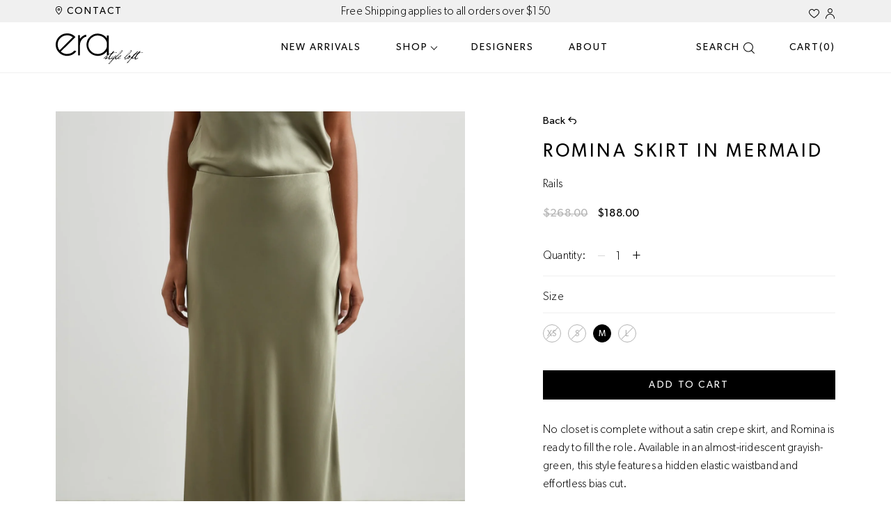

--- FILE ---
content_type: text/html; charset=utf-8
request_url: https://www.erastyleloft.com/products/romina-skirt-in-mermaid
body_size: 30204
content:
<!doctype html>
<html lang="en">
<head>
  <title>Romina Skirt in Mermaid</title>
  <meta charset="utf-8">
  <meta http-equiv="X-UA-Compatible" content="IE=edge,chrome=1">
  <meta name="description" content="description:No closet is complete without a satin crepe skirt, and Romina is ready to fill the role. Available in an almost-iridescent grayish-green, this style features a hidden elastic waistband and effortless bias cut. fabric:55% Rayon, 45% Viscose Dry clean only Imported measurements:Recommend ordering true to size">
  <link rel="canonical" href="https://www.erastyleloft.com/products/romina-skirt-in-mermaid">
  <meta name="viewport" content="width=device-width,initial-scale=1,shrink-to-fit=no">
  <meta name="facebook-domain-verification" content="1yarh4ajvi8wg9mfloezm7w3kr3jbq" />
  <meta name="google-site-verification" content="_fAsXmxsyE8hHvmUTJ_IxNo4auvopRC_wg_IU_dkEI8" />
  
  <!-- Google Tag Manager -->
  <script>(function(w,d,s,l,i){w[l]=w[l]||[];w[l].push({'gtm.start':
  new Date().getTime(),event:'gtm.js'});var f=d.getElementsByTagName(s)[0],
  j=d.createElement(s),dl=l!='dataLayer'?'&l='+l:'';j.async=true;j.src=
  'https://www.googletagmanager.com/gtm.js?id='+i+dl;f.parentNode.insertBefore(j,f);
  })(window,document,'script','dataLayer','GTM-5M4M9FL');</script>
  <!-- End Google Tag Manager -->

  <!-- Meta Pixel Code -->
  <script>
  !function(f,b,e,v,n,t,s)
  {if(f.fbq)return;n=f.fbq=function(){n.callMethod?
  n.callMethod.apply(n,arguments):n.queue.push(arguments)};
  if(!f._fbq)f._fbq=n;n.push=n;n.loaded=!0;n.version='2.0';
  n.queue=[];t=b.createElement(e);t.async=!0;
  t.src=v;s=b.getElementsByTagName(e)[0];
  s.parentNode.insertBefore(t,s)}(window,document,'script',
  'https://connect.facebook.net/en_US/fbevents.js');
   fbq('init', '776774134371655'); 
  fbq('track', 'PageView');
  </script>
  <noscript>
   <img height="1" width="1" 
  src="https://www.facebook.com/tr?id=776774134371655&ev=PageView
  &noscript=1"/>
  </noscript>
  <!-- End Meta Pixel Code -->

  <link rel="shortcut icon" href="//www.erastyleloft.com/cdn/shop/t/8/assets/favicon.ico?v=2683429928657507031755013608" />
  <link rel="icon" type="image/png" sizes="32x32" href="//www.erastyleloft.com/cdn/shop/t/8/assets/favicon-32x32.png?v=118833311375181719561755013608">
  <link rel="icon" type="image/png" sizes="16x16" href="//www.erastyleloft.com/cdn/shop/t/8/assets/favicon-16x16.png?v=50070762250091666751755013608">

  <script>window.performance && window.performance.mark && window.performance.mark('shopify.content_for_header.start');</script><meta name="google-site-verification" content="_fAsXmxsyE8hHvmUTJ_IxNo4auvopRC_wg_IU_dkEI8">
<meta name="facebook-domain-verification" content="xahgqrqui6j1ckgw9udgxsol1azqco">
<meta id="shopify-digital-wallet" name="shopify-digital-wallet" content="/40045838496/digital_wallets/dialog">
<meta name="shopify-checkout-api-token" content="6c8166e96862b40298b0f73e5ee865d7">
<meta id="in-context-paypal-metadata" data-shop-id="40045838496" data-venmo-supported="false" data-environment="production" data-locale="en_US" data-paypal-v4="true" data-currency="CAD">
<link rel="alternate" type="application/json+oembed" href="https://www.erastyleloft.com/products/romina-skirt-in-mermaid.oembed">
<script async="async" src="/checkouts/internal/preloads.js?locale=en-CA"></script>
<link rel="preconnect" href="https://shop.app" crossorigin="anonymous">
<script async="async" src="https://shop.app/checkouts/internal/preloads.js?locale=en-CA&shop_id=40045838496" crossorigin="anonymous"></script>
<script id="apple-pay-shop-capabilities" type="application/json">{"shopId":40045838496,"countryCode":"CA","currencyCode":"CAD","merchantCapabilities":["supports3DS"],"merchantId":"gid:\/\/shopify\/Shop\/40045838496","merchantName":"Era Style Loft","requiredBillingContactFields":["postalAddress","email"],"requiredShippingContactFields":["postalAddress","email"],"shippingType":"shipping","supportedNetworks":["visa","masterCard","amex","discover","interac","jcb"],"total":{"type":"pending","label":"Era Style Loft","amount":"1.00"},"shopifyPaymentsEnabled":true,"supportsSubscriptions":true}</script>
<script id="shopify-features" type="application/json">{"accessToken":"6c8166e96862b40298b0f73e5ee865d7","betas":["rich-media-storefront-analytics"],"domain":"www.erastyleloft.com","predictiveSearch":true,"shopId":40045838496,"locale":"en"}</script>
<script>var Shopify = Shopify || {};
Shopify.shop = "era-style-loft.myshopify.com";
Shopify.locale = "en";
Shopify.currency = {"active":"CAD","rate":"1.0"};
Shopify.country = "CA";
Shopify.theme = {"name":"EC-Mobile Image-0812","id":151932829941,"schema_name":"Era Style Loft","schema_version":"1.0.0","theme_store_id":null,"role":"main"};
Shopify.theme.handle = "null";
Shopify.theme.style = {"id":null,"handle":null};
Shopify.cdnHost = "www.erastyleloft.com/cdn";
Shopify.routes = Shopify.routes || {};
Shopify.routes.root = "/";</script>
<script type="module">!function(o){(o.Shopify=o.Shopify||{}).modules=!0}(window);</script>
<script>!function(o){function n(){var o=[];function n(){o.push(Array.prototype.slice.apply(arguments))}return n.q=o,n}var t=o.Shopify=o.Shopify||{};t.loadFeatures=n(),t.autoloadFeatures=n()}(window);</script>
<script>
  window.ShopifyPay = window.ShopifyPay || {};
  window.ShopifyPay.apiHost = "shop.app\/pay";
  window.ShopifyPay.redirectState = null;
</script>
<script id="shop-js-analytics" type="application/json">{"pageType":"product"}</script>
<script defer="defer" async type="module" src="//www.erastyleloft.com/cdn/shopifycloud/shop-js/modules/v2/client.init-shop-cart-sync_BT-GjEfc.en.esm.js"></script>
<script defer="defer" async type="module" src="//www.erastyleloft.com/cdn/shopifycloud/shop-js/modules/v2/chunk.common_D58fp_Oc.esm.js"></script>
<script defer="defer" async type="module" src="//www.erastyleloft.com/cdn/shopifycloud/shop-js/modules/v2/chunk.modal_xMitdFEc.esm.js"></script>
<script type="module">
  await import("//www.erastyleloft.com/cdn/shopifycloud/shop-js/modules/v2/client.init-shop-cart-sync_BT-GjEfc.en.esm.js");
await import("//www.erastyleloft.com/cdn/shopifycloud/shop-js/modules/v2/chunk.common_D58fp_Oc.esm.js");
await import("//www.erastyleloft.com/cdn/shopifycloud/shop-js/modules/v2/chunk.modal_xMitdFEc.esm.js");

  window.Shopify.SignInWithShop?.initShopCartSync?.({"fedCMEnabled":true,"windoidEnabled":true});

</script>
<script>
  window.Shopify = window.Shopify || {};
  if (!window.Shopify.featureAssets) window.Shopify.featureAssets = {};
  window.Shopify.featureAssets['shop-js'] = {"shop-cart-sync":["modules/v2/client.shop-cart-sync_DZOKe7Ll.en.esm.js","modules/v2/chunk.common_D58fp_Oc.esm.js","modules/v2/chunk.modal_xMitdFEc.esm.js"],"init-fed-cm":["modules/v2/client.init-fed-cm_B6oLuCjv.en.esm.js","modules/v2/chunk.common_D58fp_Oc.esm.js","modules/v2/chunk.modal_xMitdFEc.esm.js"],"shop-cash-offers":["modules/v2/client.shop-cash-offers_D2sdYoxE.en.esm.js","modules/v2/chunk.common_D58fp_Oc.esm.js","modules/v2/chunk.modal_xMitdFEc.esm.js"],"shop-login-button":["modules/v2/client.shop-login-button_QeVjl5Y3.en.esm.js","modules/v2/chunk.common_D58fp_Oc.esm.js","modules/v2/chunk.modal_xMitdFEc.esm.js"],"pay-button":["modules/v2/client.pay-button_DXTOsIq6.en.esm.js","modules/v2/chunk.common_D58fp_Oc.esm.js","modules/v2/chunk.modal_xMitdFEc.esm.js"],"shop-button":["modules/v2/client.shop-button_DQZHx9pm.en.esm.js","modules/v2/chunk.common_D58fp_Oc.esm.js","modules/v2/chunk.modal_xMitdFEc.esm.js"],"avatar":["modules/v2/client.avatar_BTnouDA3.en.esm.js"],"init-windoid":["modules/v2/client.init-windoid_CR1B-cfM.en.esm.js","modules/v2/chunk.common_D58fp_Oc.esm.js","modules/v2/chunk.modal_xMitdFEc.esm.js"],"init-shop-for-new-customer-accounts":["modules/v2/client.init-shop-for-new-customer-accounts_C_vY_xzh.en.esm.js","modules/v2/client.shop-login-button_QeVjl5Y3.en.esm.js","modules/v2/chunk.common_D58fp_Oc.esm.js","modules/v2/chunk.modal_xMitdFEc.esm.js"],"init-shop-email-lookup-coordinator":["modules/v2/client.init-shop-email-lookup-coordinator_BI7n9ZSv.en.esm.js","modules/v2/chunk.common_D58fp_Oc.esm.js","modules/v2/chunk.modal_xMitdFEc.esm.js"],"init-shop-cart-sync":["modules/v2/client.init-shop-cart-sync_BT-GjEfc.en.esm.js","modules/v2/chunk.common_D58fp_Oc.esm.js","modules/v2/chunk.modal_xMitdFEc.esm.js"],"shop-toast-manager":["modules/v2/client.shop-toast-manager_DiYdP3xc.en.esm.js","modules/v2/chunk.common_D58fp_Oc.esm.js","modules/v2/chunk.modal_xMitdFEc.esm.js"],"init-customer-accounts":["modules/v2/client.init-customer-accounts_D9ZNqS-Q.en.esm.js","modules/v2/client.shop-login-button_QeVjl5Y3.en.esm.js","modules/v2/chunk.common_D58fp_Oc.esm.js","modules/v2/chunk.modal_xMitdFEc.esm.js"],"init-customer-accounts-sign-up":["modules/v2/client.init-customer-accounts-sign-up_iGw4briv.en.esm.js","modules/v2/client.shop-login-button_QeVjl5Y3.en.esm.js","modules/v2/chunk.common_D58fp_Oc.esm.js","modules/v2/chunk.modal_xMitdFEc.esm.js"],"shop-follow-button":["modules/v2/client.shop-follow-button_CqMgW2wH.en.esm.js","modules/v2/chunk.common_D58fp_Oc.esm.js","modules/v2/chunk.modal_xMitdFEc.esm.js"],"checkout-modal":["modules/v2/client.checkout-modal_xHeaAweL.en.esm.js","modules/v2/chunk.common_D58fp_Oc.esm.js","modules/v2/chunk.modal_xMitdFEc.esm.js"],"shop-login":["modules/v2/client.shop-login_D91U-Q7h.en.esm.js","modules/v2/chunk.common_D58fp_Oc.esm.js","modules/v2/chunk.modal_xMitdFEc.esm.js"],"lead-capture":["modules/v2/client.lead-capture_BJmE1dJe.en.esm.js","modules/v2/chunk.common_D58fp_Oc.esm.js","modules/v2/chunk.modal_xMitdFEc.esm.js"],"payment-terms":["modules/v2/client.payment-terms_Ci9AEqFq.en.esm.js","modules/v2/chunk.common_D58fp_Oc.esm.js","modules/v2/chunk.modal_xMitdFEc.esm.js"]};
</script>
<script id="__st">var __st={"a":40045838496,"offset":-25200,"reqid":"6bed67ea-88ba-42f3-84e5-778d8bcf6e6c-1769366222","pageurl":"www.erastyleloft.com\/products\/romina-skirt-in-mermaid","u":"b14228fee574","p":"product","rtyp":"product","rid":8292354326773};</script>
<script>window.ShopifyPaypalV4VisibilityTracking = true;</script>
<script id="captcha-bootstrap">!function(){'use strict';const t='contact',e='account',n='new_comment',o=[[t,t],['blogs',n],['comments',n],[t,'customer']],c=[[e,'customer_login'],[e,'guest_login'],[e,'recover_customer_password'],[e,'create_customer']],r=t=>t.map((([t,e])=>`form[action*='/${t}']:not([data-nocaptcha='true']) input[name='form_type'][value='${e}']`)).join(','),a=t=>()=>t?[...document.querySelectorAll(t)].map((t=>t.form)):[];function s(){const t=[...o],e=r(t);return a(e)}const i='password',u='form_key',d=['recaptcha-v3-token','g-recaptcha-response','h-captcha-response',i],f=()=>{try{return window.sessionStorage}catch{return}},m='__shopify_v',_=t=>t.elements[u];function p(t,e,n=!1){try{const o=window.sessionStorage,c=JSON.parse(o.getItem(e)),{data:r}=function(t){const{data:e,action:n}=t;return t[m]||n?{data:e,action:n}:{data:t,action:n}}(c);for(const[e,n]of Object.entries(r))t.elements[e]&&(t.elements[e].value=n);n&&o.removeItem(e)}catch(o){console.error('form repopulation failed',{error:o})}}const l='form_type',E='cptcha';function T(t){t.dataset[E]=!0}const w=window,h=w.document,L='Shopify',v='ce_forms',y='captcha';let A=!1;((t,e)=>{const n=(g='f06e6c50-85a8-45c8-87d0-21a2b65856fe',I='https://cdn.shopify.com/shopifycloud/storefront-forms-hcaptcha/ce_storefront_forms_captcha_hcaptcha.v1.5.2.iife.js',D={infoText:'Protected by hCaptcha',privacyText:'Privacy',termsText:'Terms'},(t,e,n)=>{const o=w[L][v],c=o.bindForm;if(c)return c(t,g,e,D).then(n);var r;o.q.push([[t,g,e,D],n]),r=I,A||(h.body.append(Object.assign(h.createElement('script'),{id:'captcha-provider',async:!0,src:r})),A=!0)});var g,I,D;w[L]=w[L]||{},w[L][v]=w[L][v]||{},w[L][v].q=[],w[L][y]=w[L][y]||{},w[L][y].protect=function(t,e){n(t,void 0,e),T(t)},Object.freeze(w[L][y]),function(t,e,n,w,h,L){const[v,y,A,g]=function(t,e,n){const i=e?o:[],u=t?c:[],d=[...i,...u],f=r(d),m=r(i),_=r(d.filter((([t,e])=>n.includes(e))));return[a(f),a(m),a(_),s()]}(w,h,L),I=t=>{const e=t.target;return e instanceof HTMLFormElement?e:e&&e.form},D=t=>v().includes(t);t.addEventListener('submit',(t=>{const e=I(t);if(!e)return;const n=D(e)&&!e.dataset.hcaptchaBound&&!e.dataset.recaptchaBound,o=_(e),c=g().includes(e)&&(!o||!o.value);(n||c)&&t.preventDefault(),c&&!n&&(function(t){try{if(!f())return;!function(t){const e=f();if(!e)return;const n=_(t);if(!n)return;const o=n.value;o&&e.removeItem(o)}(t);const e=Array.from(Array(32),(()=>Math.random().toString(36)[2])).join('');!function(t,e){_(t)||t.append(Object.assign(document.createElement('input'),{type:'hidden',name:u})),t.elements[u].value=e}(t,e),function(t,e){const n=f();if(!n)return;const o=[...t.querySelectorAll(`input[type='${i}']`)].map((({name:t})=>t)),c=[...d,...o],r={};for(const[a,s]of new FormData(t).entries())c.includes(a)||(r[a]=s);n.setItem(e,JSON.stringify({[m]:1,action:t.action,data:r}))}(t,e)}catch(e){console.error('failed to persist form',e)}}(e),e.submit())}));const S=(t,e)=>{t&&!t.dataset[E]&&(n(t,e.some((e=>e===t))),T(t))};for(const o of['focusin','change'])t.addEventListener(o,(t=>{const e=I(t);D(e)&&S(e,y())}));const B=e.get('form_key'),M=e.get(l),P=B&&M;t.addEventListener('DOMContentLoaded',(()=>{const t=y();if(P)for(const e of t)e.elements[l].value===M&&p(e,B);[...new Set([...A(),...v().filter((t=>'true'===t.dataset.shopifyCaptcha))])].forEach((e=>S(e,t)))}))}(h,new URLSearchParams(w.location.search),n,t,e,['guest_login'])})(!0,!0)}();</script>
<script integrity="sha256-4kQ18oKyAcykRKYeNunJcIwy7WH5gtpwJnB7kiuLZ1E=" data-source-attribution="shopify.loadfeatures" defer="defer" src="//www.erastyleloft.com/cdn/shopifycloud/storefront/assets/storefront/load_feature-a0a9edcb.js" crossorigin="anonymous"></script>
<script crossorigin="anonymous" defer="defer" src="//www.erastyleloft.com/cdn/shopifycloud/storefront/assets/shopify_pay/storefront-65b4c6d7.js?v=20250812"></script>
<script data-source-attribution="shopify.dynamic_checkout.dynamic.init">var Shopify=Shopify||{};Shopify.PaymentButton=Shopify.PaymentButton||{isStorefrontPortableWallets:!0,init:function(){window.Shopify.PaymentButton.init=function(){};var t=document.createElement("script");t.src="https://www.erastyleloft.com/cdn/shopifycloud/portable-wallets/latest/portable-wallets.en.js",t.type="module",document.head.appendChild(t)}};
</script>
<script data-source-attribution="shopify.dynamic_checkout.buyer_consent">
  function portableWalletsHideBuyerConsent(e){var t=document.getElementById("shopify-buyer-consent"),n=document.getElementById("shopify-subscription-policy-button");t&&n&&(t.classList.add("hidden"),t.setAttribute("aria-hidden","true"),n.removeEventListener("click",e))}function portableWalletsShowBuyerConsent(e){var t=document.getElementById("shopify-buyer-consent"),n=document.getElementById("shopify-subscription-policy-button");t&&n&&(t.classList.remove("hidden"),t.removeAttribute("aria-hidden"),n.addEventListener("click",e))}window.Shopify?.PaymentButton&&(window.Shopify.PaymentButton.hideBuyerConsent=portableWalletsHideBuyerConsent,window.Shopify.PaymentButton.showBuyerConsent=portableWalletsShowBuyerConsent);
</script>
<script data-source-attribution="shopify.dynamic_checkout.cart.bootstrap">document.addEventListener("DOMContentLoaded",(function(){function t(){return document.querySelector("shopify-accelerated-checkout-cart, shopify-accelerated-checkout")}if(t())Shopify.PaymentButton.init();else{new MutationObserver((function(e,n){t()&&(Shopify.PaymentButton.init(),n.disconnect())})).observe(document.body,{childList:!0,subtree:!0})}}));
</script>
<link id="shopify-accelerated-checkout-styles" rel="stylesheet" media="screen" href="https://www.erastyleloft.com/cdn/shopifycloud/portable-wallets/latest/accelerated-checkout-backwards-compat.css" crossorigin="anonymous">
<style id="shopify-accelerated-checkout-cart">
        #shopify-buyer-consent {
  margin-top: 1em;
  display: inline-block;
  width: 100%;
}

#shopify-buyer-consent.hidden {
  display: none;
}

#shopify-subscription-policy-button {
  background: none;
  border: none;
  padding: 0;
  text-decoration: underline;
  font-size: inherit;
  cursor: pointer;
}

#shopify-subscription-policy-button::before {
  box-shadow: none;
}

      </style>

<script>window.performance && window.performance.mark && window.performance.mark('shopify.content_for_header.end');</script> <!-- Header hook for plugins -->

  <script src="//www.erastyleloft.com/cdn/shopifycloud/storefront/assets/themes_support/api.jquery-7ab1a3a4.js" type="text/javascript"></script>

  <!--[if (gt IE 9)|!(IE)]><!--><script src="//www.erastyleloft.com/cdn/shopifycloud/storefront/assets/themes_support/shopify_common-5f594365.js" defer="defer"></script><!--<![endif]-->
  <!--[if lte IE 9]><script src="//www.erastyleloft.com/cdn/shopifycloud/storefront/assets/themes_support/shopify_common-5f594365.js"></script><![endif]-->

  <link href="//www.erastyleloft.com/cdn/shop/t/8/assets/application.scss?v=41129504577835192051755013608" rel="stylesheet" type="text/css" media="all" />
  <script src="//www.erastyleloft.com/cdn/shop/t/8/assets/application.js?v=167269044915492601901755013608" type="text/javascript"></script>
  
<!-- BEGIN app block: shopify://apps/klaviyo-email-marketing-sms/blocks/klaviyo-onsite-embed/2632fe16-c075-4321-a88b-50b567f42507 -->












  <script async src="https://static.klaviyo.com/onsite/js/VBZ8AM/klaviyo.js?company_id=VBZ8AM"></script>
  <script>!function(){if(!window.klaviyo){window._klOnsite=window._klOnsite||[];try{window.klaviyo=new Proxy({},{get:function(n,i){return"push"===i?function(){var n;(n=window._klOnsite).push.apply(n,arguments)}:function(){for(var n=arguments.length,o=new Array(n),w=0;w<n;w++)o[w]=arguments[w];var t="function"==typeof o[o.length-1]?o.pop():void 0,e=new Promise((function(n){window._klOnsite.push([i].concat(o,[function(i){t&&t(i),n(i)}]))}));return e}}})}catch(n){window.klaviyo=window.klaviyo||[],window.klaviyo.push=function(){var n;(n=window._klOnsite).push.apply(n,arguments)}}}}();</script>

  
    <script id="viewed_product">
      if (item == null) {
        var _learnq = _learnq || [];

        var MetafieldReviews = null
        var MetafieldYotpoRating = null
        var MetafieldYotpoCount = null
        var MetafieldLooxRating = null
        var MetafieldLooxCount = null
        var okendoProduct = null
        var okendoProductReviewCount = null
        var okendoProductReviewAverageValue = null
        try {
          // The following fields are used for Customer Hub recently viewed in order to add reviews.
          // This information is not part of __kla_viewed. Instead, it is part of __kla_viewed_reviewed_items
          MetafieldReviews = {};
          MetafieldYotpoRating = null
          MetafieldYotpoCount = null
          MetafieldLooxRating = null
          MetafieldLooxCount = null

          okendoProduct = null
          // If the okendo metafield is not legacy, it will error, which then requires the new json formatted data
          if (okendoProduct && 'error' in okendoProduct) {
            okendoProduct = null
          }
          okendoProductReviewCount = okendoProduct ? okendoProduct.reviewCount : null
          okendoProductReviewAverageValue = okendoProduct ? okendoProduct.reviewAverageValue : null
        } catch (error) {
          console.error('Error in Klaviyo onsite reviews tracking:', error);
        }

        var item = {
          Name: "Romina Skirt in Mermaid",
          ProductID: 8292354326773,
          Categories: ["All Products","Clothing","Sale"],
          ImageURL: "https://www.erastyleloft.com/cdn/shop/files/ROMINA-MERMAID-1_1690x_jpg_grande.webp?v=1708989679",
          URL: "https://www.erastyleloft.com/products/romina-skirt-in-mermaid",
          Brand: "Rails",
          Price: "$188.00",
          Value: "188.00",
          CompareAtPrice: "$268.00"
        };
        _learnq.push(['track', 'Viewed Product', item]);
        _learnq.push(['trackViewedItem', {
          Title: item.Name,
          ItemId: item.ProductID,
          Categories: item.Categories,
          ImageUrl: item.ImageURL,
          Url: item.URL,
          Metadata: {
            Brand: item.Brand,
            Price: item.Price,
            Value: item.Value,
            CompareAtPrice: item.CompareAtPrice
          },
          metafields:{
            reviews: MetafieldReviews,
            yotpo:{
              rating: MetafieldYotpoRating,
              count: MetafieldYotpoCount,
            },
            loox:{
              rating: MetafieldLooxRating,
              count: MetafieldLooxCount,
            },
            okendo: {
              rating: okendoProductReviewAverageValue,
              count: okendoProductReviewCount,
            }
          }
        }]);
      }
    </script>
  




  <script>
    window.klaviyoReviewsProductDesignMode = false
  </script>







<!-- END app block --><meta property="og:image" content="https://cdn.shopify.com/s/files/1/0400/4583/8496/files/ROMINA-MERMAID-1_1690x_jpg.webp?v=1708989679" />
<meta property="og:image:secure_url" content="https://cdn.shopify.com/s/files/1/0400/4583/8496/files/ROMINA-MERMAID-1_1690x_jpg.webp?v=1708989679" />
<meta property="og:image:width" content="1690" />
<meta property="og:image:height" content="2541" />
<link href="https://monorail-edge.shopifysvc.com" rel="dns-prefetch">
<script>(function(){if ("sendBeacon" in navigator && "performance" in window) {try {var session_token_from_headers = performance.getEntriesByType('navigation')[0].serverTiming.find(x => x.name == '_s').description;} catch {var session_token_from_headers = undefined;}var session_cookie_matches = document.cookie.match(/_shopify_s=([^;]*)/);var session_token_from_cookie = session_cookie_matches && session_cookie_matches.length === 2 ? session_cookie_matches[1] : "";var session_token = session_token_from_headers || session_token_from_cookie || "";function handle_abandonment_event(e) {var entries = performance.getEntries().filter(function(entry) {return /monorail-edge.shopifysvc.com/.test(entry.name);});if (!window.abandonment_tracked && entries.length === 0) {window.abandonment_tracked = true;var currentMs = Date.now();var navigation_start = performance.timing.navigationStart;var payload = {shop_id: 40045838496,url: window.location.href,navigation_start,duration: currentMs - navigation_start,session_token,page_type: "product"};window.navigator.sendBeacon("https://monorail-edge.shopifysvc.com/v1/produce", JSON.stringify({schema_id: "online_store_buyer_site_abandonment/1.1",payload: payload,metadata: {event_created_at_ms: currentMs,event_sent_at_ms: currentMs}}));}}window.addEventListener('pagehide', handle_abandonment_event);}}());</script>
<script id="web-pixels-manager-setup">(function e(e,d,r,n,o){if(void 0===o&&(o={}),!Boolean(null===(a=null===(i=window.Shopify)||void 0===i?void 0:i.analytics)||void 0===a?void 0:a.replayQueue)){var i,a;window.Shopify=window.Shopify||{};var t=window.Shopify;t.analytics=t.analytics||{};var s=t.analytics;s.replayQueue=[],s.publish=function(e,d,r){return s.replayQueue.push([e,d,r]),!0};try{self.performance.mark("wpm:start")}catch(e){}var l=function(){var e={modern:/Edge?\/(1{2}[4-9]|1[2-9]\d|[2-9]\d{2}|\d{4,})\.\d+(\.\d+|)|Firefox\/(1{2}[4-9]|1[2-9]\d|[2-9]\d{2}|\d{4,})\.\d+(\.\d+|)|Chrom(ium|e)\/(9{2}|\d{3,})\.\d+(\.\d+|)|(Maci|X1{2}).+ Version\/(15\.\d+|(1[6-9]|[2-9]\d|\d{3,})\.\d+)([,.]\d+|)( \(\w+\)|)( Mobile\/\w+|) Safari\/|Chrome.+OPR\/(9{2}|\d{3,})\.\d+\.\d+|(CPU[ +]OS|iPhone[ +]OS|CPU[ +]iPhone|CPU IPhone OS|CPU iPad OS)[ +]+(15[._]\d+|(1[6-9]|[2-9]\d|\d{3,})[._]\d+)([._]\d+|)|Android:?[ /-](13[3-9]|1[4-9]\d|[2-9]\d{2}|\d{4,})(\.\d+|)(\.\d+|)|Android.+Firefox\/(13[5-9]|1[4-9]\d|[2-9]\d{2}|\d{4,})\.\d+(\.\d+|)|Android.+Chrom(ium|e)\/(13[3-9]|1[4-9]\d|[2-9]\d{2}|\d{4,})\.\d+(\.\d+|)|SamsungBrowser\/([2-9]\d|\d{3,})\.\d+/,legacy:/Edge?\/(1[6-9]|[2-9]\d|\d{3,})\.\d+(\.\d+|)|Firefox\/(5[4-9]|[6-9]\d|\d{3,})\.\d+(\.\d+|)|Chrom(ium|e)\/(5[1-9]|[6-9]\d|\d{3,})\.\d+(\.\d+|)([\d.]+$|.*Safari\/(?![\d.]+ Edge\/[\d.]+$))|(Maci|X1{2}).+ Version\/(10\.\d+|(1[1-9]|[2-9]\d|\d{3,})\.\d+)([,.]\d+|)( \(\w+\)|)( Mobile\/\w+|) Safari\/|Chrome.+OPR\/(3[89]|[4-9]\d|\d{3,})\.\d+\.\d+|(CPU[ +]OS|iPhone[ +]OS|CPU[ +]iPhone|CPU IPhone OS|CPU iPad OS)[ +]+(10[._]\d+|(1[1-9]|[2-9]\d|\d{3,})[._]\d+)([._]\d+|)|Android:?[ /-](13[3-9]|1[4-9]\d|[2-9]\d{2}|\d{4,})(\.\d+|)(\.\d+|)|Mobile Safari.+OPR\/([89]\d|\d{3,})\.\d+\.\d+|Android.+Firefox\/(13[5-9]|1[4-9]\d|[2-9]\d{2}|\d{4,})\.\d+(\.\d+|)|Android.+Chrom(ium|e)\/(13[3-9]|1[4-9]\d|[2-9]\d{2}|\d{4,})\.\d+(\.\d+|)|Android.+(UC? ?Browser|UCWEB|U3)[ /]?(15\.([5-9]|\d{2,})|(1[6-9]|[2-9]\d|\d{3,})\.\d+)\.\d+|SamsungBrowser\/(5\.\d+|([6-9]|\d{2,})\.\d+)|Android.+MQ{2}Browser\/(14(\.(9|\d{2,})|)|(1[5-9]|[2-9]\d|\d{3,})(\.\d+|))(\.\d+|)|K[Aa][Ii]OS\/(3\.\d+|([4-9]|\d{2,})\.\d+)(\.\d+|)/},d=e.modern,r=e.legacy,n=navigator.userAgent;return n.match(d)?"modern":n.match(r)?"legacy":"unknown"}(),u="modern"===l?"modern":"legacy",c=(null!=n?n:{modern:"",legacy:""})[u],f=function(e){return[e.baseUrl,"/wpm","/b",e.hashVersion,"modern"===e.buildTarget?"m":"l",".js"].join("")}({baseUrl:d,hashVersion:r,buildTarget:u}),m=function(e){var d=e.version,r=e.bundleTarget,n=e.surface,o=e.pageUrl,i=e.monorailEndpoint;return{emit:function(e){var a=e.status,t=e.errorMsg,s=(new Date).getTime(),l=JSON.stringify({metadata:{event_sent_at_ms:s},events:[{schema_id:"web_pixels_manager_load/3.1",payload:{version:d,bundle_target:r,page_url:o,status:a,surface:n,error_msg:t},metadata:{event_created_at_ms:s}}]});if(!i)return console&&console.warn&&console.warn("[Web Pixels Manager] No Monorail endpoint provided, skipping logging."),!1;try{return self.navigator.sendBeacon.bind(self.navigator)(i,l)}catch(e){}var u=new XMLHttpRequest;try{return u.open("POST",i,!0),u.setRequestHeader("Content-Type","text/plain"),u.send(l),!0}catch(e){return console&&console.warn&&console.warn("[Web Pixels Manager] Got an unhandled error while logging to Monorail."),!1}}}}({version:r,bundleTarget:l,surface:e.surface,pageUrl:self.location.href,monorailEndpoint:e.monorailEndpoint});try{o.browserTarget=l,function(e){var d=e.src,r=e.async,n=void 0===r||r,o=e.onload,i=e.onerror,a=e.sri,t=e.scriptDataAttributes,s=void 0===t?{}:t,l=document.createElement("script"),u=document.querySelector("head"),c=document.querySelector("body");if(l.async=n,l.src=d,a&&(l.integrity=a,l.crossOrigin="anonymous"),s)for(var f in s)if(Object.prototype.hasOwnProperty.call(s,f))try{l.dataset[f]=s[f]}catch(e){}if(o&&l.addEventListener("load",o),i&&l.addEventListener("error",i),u)u.appendChild(l);else{if(!c)throw new Error("Did not find a head or body element to append the script");c.appendChild(l)}}({src:f,async:!0,onload:function(){if(!function(){var e,d;return Boolean(null===(d=null===(e=window.Shopify)||void 0===e?void 0:e.analytics)||void 0===d?void 0:d.initialized)}()){var d=window.webPixelsManager.init(e)||void 0;if(d){var r=window.Shopify.analytics;r.replayQueue.forEach((function(e){var r=e[0],n=e[1],o=e[2];d.publishCustomEvent(r,n,o)})),r.replayQueue=[],r.publish=d.publishCustomEvent,r.visitor=d.visitor,r.initialized=!0}}},onerror:function(){return m.emit({status:"failed",errorMsg:"".concat(f," has failed to load")})},sri:function(e){var d=/^sha384-[A-Za-z0-9+/=]+$/;return"string"==typeof e&&d.test(e)}(c)?c:"",scriptDataAttributes:o}),m.emit({status:"loading"})}catch(e){m.emit({status:"failed",errorMsg:(null==e?void 0:e.message)||"Unknown error"})}}})({shopId: 40045838496,storefrontBaseUrl: "https://www.erastyleloft.com",extensionsBaseUrl: "https://extensions.shopifycdn.com/cdn/shopifycloud/web-pixels-manager",monorailEndpoint: "https://monorail-edge.shopifysvc.com/unstable/produce_batch",surface: "storefront-renderer",enabledBetaFlags: ["2dca8a86"],webPixelsConfigList: [{"id":"1696727285","configuration":"{\"accountID\":\"VBZ8AM\",\"webPixelConfig\":\"eyJlbmFibGVBZGRlZFRvQ2FydEV2ZW50cyI6IHRydWV9\"}","eventPayloadVersion":"v1","runtimeContext":"STRICT","scriptVersion":"524f6c1ee37bacdca7657a665bdca589","type":"APP","apiClientId":123074,"privacyPurposes":["ANALYTICS","MARKETING"],"dataSharingAdjustments":{"protectedCustomerApprovalScopes":["read_customer_address","read_customer_email","read_customer_name","read_customer_personal_data","read_customer_phone"]}},{"id":"495583477","configuration":"{\"config\":\"{\\\"google_tag_ids\\\":[\\\"G-QW2R745RZS\\\",\\\"GT-M6BBB43\\\"],\\\"target_country\\\":\\\"CA\\\",\\\"gtag_events\\\":[{\\\"type\\\":\\\"search\\\",\\\"action_label\\\":\\\"G-QW2R745RZS\\\"},{\\\"type\\\":\\\"begin_checkout\\\",\\\"action_label\\\":\\\"G-QW2R745RZS\\\"},{\\\"type\\\":\\\"view_item\\\",\\\"action_label\\\":[\\\"G-QW2R745RZS\\\",\\\"MC-6CDF9F2KLQ\\\"]},{\\\"type\\\":\\\"purchase\\\",\\\"action_label\\\":[\\\"G-QW2R745RZS\\\",\\\"MC-6CDF9F2KLQ\\\"]},{\\\"type\\\":\\\"page_view\\\",\\\"action_label\\\":[\\\"G-QW2R745RZS\\\",\\\"MC-6CDF9F2KLQ\\\"]},{\\\"type\\\":\\\"add_payment_info\\\",\\\"action_label\\\":\\\"G-QW2R745RZS\\\"},{\\\"type\\\":\\\"add_to_cart\\\",\\\"action_label\\\":\\\"G-QW2R745RZS\\\"}],\\\"enable_monitoring_mode\\\":false}\"}","eventPayloadVersion":"v1","runtimeContext":"OPEN","scriptVersion":"b2a88bafab3e21179ed38636efcd8a93","type":"APP","apiClientId":1780363,"privacyPurposes":[],"dataSharingAdjustments":{"protectedCustomerApprovalScopes":["read_customer_address","read_customer_email","read_customer_name","read_customer_personal_data","read_customer_phone"]}},{"id":"240812277","configuration":"{\"pixel_id\":\"287643812548269\",\"pixel_type\":\"facebook_pixel\",\"metaapp_system_user_token\":\"-\"}","eventPayloadVersion":"v1","runtimeContext":"OPEN","scriptVersion":"ca16bc87fe92b6042fbaa3acc2fbdaa6","type":"APP","apiClientId":2329312,"privacyPurposes":["ANALYTICS","MARKETING","SALE_OF_DATA"],"dataSharingAdjustments":{"protectedCustomerApprovalScopes":["read_customer_address","read_customer_email","read_customer_name","read_customer_personal_data","read_customer_phone"]}},{"id":"73761013","eventPayloadVersion":"v1","runtimeContext":"LAX","scriptVersion":"1","type":"CUSTOM","privacyPurposes":["ANALYTICS"],"name":"Google Analytics tag (migrated)"},{"id":"shopify-app-pixel","configuration":"{}","eventPayloadVersion":"v1","runtimeContext":"STRICT","scriptVersion":"0450","apiClientId":"shopify-pixel","type":"APP","privacyPurposes":["ANALYTICS","MARKETING"]},{"id":"shopify-custom-pixel","eventPayloadVersion":"v1","runtimeContext":"LAX","scriptVersion":"0450","apiClientId":"shopify-pixel","type":"CUSTOM","privacyPurposes":["ANALYTICS","MARKETING"]}],isMerchantRequest: false,initData: {"shop":{"name":"Era Style Loft","paymentSettings":{"currencyCode":"CAD"},"myshopifyDomain":"era-style-loft.myshopify.com","countryCode":"CA","storefrontUrl":"https:\/\/www.erastyleloft.com"},"customer":null,"cart":null,"checkout":null,"productVariants":[{"price":{"amount":188.0,"currencyCode":"CAD"},"product":{"title":"Romina Skirt in Mermaid","vendor":"Rails","id":"8292354326773","untranslatedTitle":"Romina Skirt in Mermaid","url":"\/products\/romina-skirt-in-mermaid","type":"Shorts \u0026 Skirts"},"id":"44668214968565","image":{"src":"\/\/www.erastyleloft.com\/cdn\/shop\/files\/ROMINA-MERMAID-1_1690x_jpg.webp?v=1708989679"},"sku":"210000057487","title":"xs","untranslatedTitle":"xs"},{"price":{"amount":188.0,"currencyCode":"CAD"},"product":{"title":"Romina Skirt in Mermaid","vendor":"Rails","id":"8292354326773","untranslatedTitle":"Romina Skirt in Mermaid","url":"\/products\/romina-skirt-in-mermaid","type":"Shorts \u0026 Skirts"},"id":"44668215001333","image":{"src":"\/\/www.erastyleloft.com\/cdn\/shop\/files\/ROMINA-MERMAID-1_1690x_jpg.webp?v=1708989679"},"sku":"210000057488","title":"s","untranslatedTitle":"s"},{"price":{"amount":188.0,"currencyCode":"CAD"},"product":{"title":"Romina Skirt in Mermaid","vendor":"Rails","id":"8292354326773","untranslatedTitle":"Romina Skirt in Mermaid","url":"\/products\/romina-skirt-in-mermaid","type":"Shorts \u0026 Skirts"},"id":"44668215034101","image":{"src":"\/\/www.erastyleloft.com\/cdn\/shop\/files\/ROMINA-MERMAID-1_1690x_jpg.webp?v=1708989679"},"sku":"210000057489","title":"m","untranslatedTitle":"m"},{"price":{"amount":188.0,"currencyCode":"CAD"},"product":{"title":"Romina Skirt in Mermaid","vendor":"Rails","id":"8292354326773","untranslatedTitle":"Romina Skirt in Mermaid","url":"\/products\/romina-skirt-in-mermaid","type":"Shorts \u0026 Skirts"},"id":"44668215066869","image":{"src":"\/\/www.erastyleloft.com\/cdn\/shop\/files\/ROMINA-MERMAID-1_1690x_jpg.webp?v=1708989679"},"sku":"210000057490","title":"l","untranslatedTitle":"l"}],"purchasingCompany":null},},"https://www.erastyleloft.com/cdn","fcfee988w5aeb613cpc8e4bc33m6693e112",{"modern":"","legacy":""},{"shopId":"40045838496","storefrontBaseUrl":"https:\/\/www.erastyleloft.com","extensionBaseUrl":"https:\/\/extensions.shopifycdn.com\/cdn\/shopifycloud\/web-pixels-manager","surface":"storefront-renderer","enabledBetaFlags":"[\"2dca8a86\"]","isMerchantRequest":"false","hashVersion":"fcfee988w5aeb613cpc8e4bc33m6693e112","publish":"custom","events":"[[\"page_viewed\",{}],[\"product_viewed\",{\"productVariant\":{\"price\":{\"amount\":188.0,\"currencyCode\":\"CAD\"},\"product\":{\"title\":\"Romina Skirt in Mermaid\",\"vendor\":\"Rails\",\"id\":\"8292354326773\",\"untranslatedTitle\":\"Romina Skirt in Mermaid\",\"url\":\"\/products\/romina-skirt-in-mermaid\",\"type\":\"Shorts \u0026 Skirts\"},\"id\":\"44668215034101\",\"image\":{\"src\":\"\/\/www.erastyleloft.com\/cdn\/shop\/files\/ROMINA-MERMAID-1_1690x_jpg.webp?v=1708989679\"},\"sku\":\"210000057489\",\"title\":\"m\",\"untranslatedTitle\":\"m\"}}]]"});</script><script>
  window.ShopifyAnalytics = window.ShopifyAnalytics || {};
  window.ShopifyAnalytics.meta = window.ShopifyAnalytics.meta || {};
  window.ShopifyAnalytics.meta.currency = 'CAD';
  var meta = {"product":{"id":8292354326773,"gid":"gid:\/\/shopify\/Product\/8292354326773","vendor":"Rails","type":"Shorts \u0026 Skirts","handle":"romina-skirt-in-mermaid","variants":[{"id":44668214968565,"price":18800,"name":"Romina Skirt in Mermaid - xs","public_title":"xs","sku":"210000057487"},{"id":44668215001333,"price":18800,"name":"Romina Skirt in Mermaid - s","public_title":"s","sku":"210000057488"},{"id":44668215034101,"price":18800,"name":"Romina Skirt in Mermaid - m","public_title":"m","sku":"210000057489"},{"id":44668215066869,"price":18800,"name":"Romina Skirt in Mermaid - l","public_title":"l","sku":"210000057490"}],"remote":false},"page":{"pageType":"product","resourceType":"product","resourceId":8292354326773,"requestId":"6bed67ea-88ba-42f3-84e5-778d8bcf6e6c-1769366222"}};
  for (var attr in meta) {
    window.ShopifyAnalytics.meta[attr] = meta[attr];
  }
</script>
<script class="analytics">
  (function () {
    var customDocumentWrite = function(content) {
      var jquery = null;

      if (window.jQuery) {
        jquery = window.jQuery;
      } else if (window.Checkout && window.Checkout.$) {
        jquery = window.Checkout.$;
      }

      if (jquery) {
        jquery('body').append(content);
      }
    };

    var hasLoggedConversion = function(token) {
      if (token) {
        return document.cookie.indexOf('loggedConversion=' + token) !== -1;
      }
      return false;
    }

    var setCookieIfConversion = function(token) {
      if (token) {
        var twoMonthsFromNow = new Date(Date.now());
        twoMonthsFromNow.setMonth(twoMonthsFromNow.getMonth() + 2);

        document.cookie = 'loggedConversion=' + token + '; expires=' + twoMonthsFromNow;
      }
    }

    var trekkie = window.ShopifyAnalytics.lib = window.trekkie = window.trekkie || [];
    if (trekkie.integrations) {
      return;
    }
    trekkie.methods = [
      'identify',
      'page',
      'ready',
      'track',
      'trackForm',
      'trackLink'
    ];
    trekkie.factory = function(method) {
      return function() {
        var args = Array.prototype.slice.call(arguments);
        args.unshift(method);
        trekkie.push(args);
        return trekkie;
      };
    };
    for (var i = 0; i < trekkie.methods.length; i++) {
      var key = trekkie.methods[i];
      trekkie[key] = trekkie.factory(key);
    }
    trekkie.load = function(config) {
      trekkie.config = config || {};
      trekkie.config.initialDocumentCookie = document.cookie;
      var first = document.getElementsByTagName('script')[0];
      var script = document.createElement('script');
      script.type = 'text/javascript';
      script.onerror = function(e) {
        var scriptFallback = document.createElement('script');
        scriptFallback.type = 'text/javascript';
        scriptFallback.onerror = function(error) {
                var Monorail = {
      produce: function produce(monorailDomain, schemaId, payload) {
        var currentMs = new Date().getTime();
        var event = {
          schema_id: schemaId,
          payload: payload,
          metadata: {
            event_created_at_ms: currentMs,
            event_sent_at_ms: currentMs
          }
        };
        return Monorail.sendRequest("https://" + monorailDomain + "/v1/produce", JSON.stringify(event));
      },
      sendRequest: function sendRequest(endpointUrl, payload) {
        // Try the sendBeacon API
        if (window && window.navigator && typeof window.navigator.sendBeacon === 'function' && typeof window.Blob === 'function' && !Monorail.isIos12()) {
          var blobData = new window.Blob([payload], {
            type: 'text/plain'
          });

          if (window.navigator.sendBeacon(endpointUrl, blobData)) {
            return true;
          } // sendBeacon was not successful

        } // XHR beacon

        var xhr = new XMLHttpRequest();

        try {
          xhr.open('POST', endpointUrl);
          xhr.setRequestHeader('Content-Type', 'text/plain');
          xhr.send(payload);
        } catch (e) {
          console.log(e);
        }

        return false;
      },
      isIos12: function isIos12() {
        return window.navigator.userAgent.lastIndexOf('iPhone; CPU iPhone OS 12_') !== -1 || window.navigator.userAgent.lastIndexOf('iPad; CPU OS 12_') !== -1;
      }
    };
    Monorail.produce('monorail-edge.shopifysvc.com',
      'trekkie_storefront_load_errors/1.1',
      {shop_id: 40045838496,
      theme_id: 151932829941,
      app_name: "storefront",
      context_url: window.location.href,
      source_url: "//www.erastyleloft.com/cdn/s/trekkie.storefront.8d95595f799fbf7e1d32231b9a28fd43b70c67d3.min.js"});

        };
        scriptFallback.async = true;
        scriptFallback.src = '//www.erastyleloft.com/cdn/s/trekkie.storefront.8d95595f799fbf7e1d32231b9a28fd43b70c67d3.min.js';
        first.parentNode.insertBefore(scriptFallback, first);
      };
      script.async = true;
      script.src = '//www.erastyleloft.com/cdn/s/trekkie.storefront.8d95595f799fbf7e1d32231b9a28fd43b70c67d3.min.js';
      first.parentNode.insertBefore(script, first);
    };
    trekkie.load(
      {"Trekkie":{"appName":"storefront","development":false,"defaultAttributes":{"shopId":40045838496,"isMerchantRequest":null,"themeId":151932829941,"themeCityHash":"14408908505094916452","contentLanguage":"en","currency":"CAD","eventMetadataId":"9e445bb6-b1f1-496e-8384-da1b978c00bf"},"isServerSideCookieWritingEnabled":true,"monorailRegion":"shop_domain","enabledBetaFlags":["65f19447"]},"Session Attribution":{},"S2S":{"facebookCapiEnabled":true,"source":"trekkie-storefront-renderer","apiClientId":580111}}
    );

    var loaded = false;
    trekkie.ready(function() {
      if (loaded) return;
      loaded = true;

      window.ShopifyAnalytics.lib = window.trekkie;

      var originalDocumentWrite = document.write;
      document.write = customDocumentWrite;
      try { window.ShopifyAnalytics.merchantGoogleAnalytics.call(this); } catch(error) {};
      document.write = originalDocumentWrite;

      window.ShopifyAnalytics.lib.page(null,{"pageType":"product","resourceType":"product","resourceId":8292354326773,"requestId":"6bed67ea-88ba-42f3-84e5-778d8bcf6e6c-1769366222","shopifyEmitted":true});

      var match = window.location.pathname.match(/checkouts\/(.+)\/(thank_you|post_purchase)/)
      var token = match? match[1]: undefined;
      if (!hasLoggedConversion(token)) {
        setCookieIfConversion(token);
        window.ShopifyAnalytics.lib.track("Viewed Product",{"currency":"CAD","variantId":44668214968565,"productId":8292354326773,"productGid":"gid:\/\/shopify\/Product\/8292354326773","name":"Romina Skirt in Mermaid - xs","price":"188.00","sku":"210000057487","brand":"Rails","variant":"xs","category":"Shorts \u0026 Skirts","nonInteraction":true,"remote":false},undefined,undefined,{"shopifyEmitted":true});
      window.ShopifyAnalytics.lib.track("monorail:\/\/trekkie_storefront_viewed_product\/1.1",{"currency":"CAD","variantId":44668214968565,"productId":8292354326773,"productGid":"gid:\/\/shopify\/Product\/8292354326773","name":"Romina Skirt in Mermaid - xs","price":"188.00","sku":"210000057487","brand":"Rails","variant":"xs","category":"Shorts \u0026 Skirts","nonInteraction":true,"remote":false,"referer":"https:\/\/www.erastyleloft.com\/products\/romina-skirt-in-mermaid"});
      }
    });


        var eventsListenerScript = document.createElement('script');
        eventsListenerScript.async = true;
        eventsListenerScript.src = "//www.erastyleloft.com/cdn/shopifycloud/storefront/assets/shop_events_listener-3da45d37.js";
        document.getElementsByTagName('head')[0].appendChild(eventsListenerScript);

})();</script>
  <script>
  if (!window.ga || (window.ga && typeof window.ga !== 'function')) {
    window.ga = function ga() {
      (window.ga.q = window.ga.q || []).push(arguments);
      if (window.Shopify && window.Shopify.analytics && typeof window.Shopify.analytics.publish === 'function') {
        window.Shopify.analytics.publish("ga_stub_called", {}, {sendTo: "google_osp_migration"});
      }
      console.error("Shopify's Google Analytics stub called with:", Array.from(arguments), "\nSee https://help.shopify.com/manual/promoting-marketing/pixels/pixel-migration#google for more information.");
    };
    if (window.Shopify && window.Shopify.analytics && typeof window.Shopify.analytics.publish === 'function') {
      window.Shopify.analytics.publish("ga_stub_initialized", {}, {sendTo: "google_osp_migration"});
    }
  }
</script>
<script
  defer
  src="https://www.erastyleloft.com/cdn/shopifycloud/perf-kit/shopify-perf-kit-3.0.4.min.js"
  data-application="storefront-renderer"
  data-shop-id="40045838496"
  data-render-region="gcp-us-central1"
  data-page-type="product"
  data-theme-instance-id="151932829941"
  data-theme-name="Era Style Loft"
  data-theme-version="1.0.0"
  data-monorail-region="shop_domain"
  data-resource-timing-sampling-rate="10"
  data-shs="true"
  data-shs-beacon="true"
  data-shs-export-with-fetch="true"
  data-shs-logs-sample-rate="1"
  data-shs-beacon-endpoint="https://www.erastyleloft.com/api/collect"
></script>
</head>
<body id="romina-skirt-in-mermaid" class="template-product" >
  
  <!-- Google Tag Manager (noscript) -->
  <noscript><iframe src="https://www.googletagmanager.com/ns.html?id=GTM-5M4M9FL"
  height="0" width="0" style="display:none;visibility:hidden"></iframe></noscript>
  <!-- End Google Tag Manager (noscript) -->

  <input id="toggle-menu" type="checkbox" hidden>

  <div class="nav">
    <div class="nav-secondary">
      <a href="/pages/contact" class="contact"><i class="icon"></i> Contact</a>
      
      <div class="notes" data-js-cycle_controller='{
        "speed": 5000
      }'>

        
          <p>Free Shipping applies to all orders over $150</p>
        

        
          <p>Duty Free & No Import Costs when Shipping in Canada</p>
        

      </div>

      <div class="icons">
        <a href="#swym-wishlist" class="fav" aria-label="wishlist button"><i class="icon"></i></a>

        <div class="user">
          <i class="icon"></i>

          <div class="menu">
            
              <a href="/account/login">Sign In</a>
            
            <a href="/cart">View Cart</a>
          </div>

        </div>
      </div>

    </div>

    <div class="nav-primary">

      <nav class="nav-main">

        <div class="scroller">

          <label for="toggle-menu" class="close"></label>

          

            

              <a href="/collections/new-arrivals">New Arrivals</a>

            

          

            
              
              <div class="sub-menu-item">
                <input id="nav-shop" type="checkbox" hidden>
                <label for="nav-shop">Shop</label>
                <div class="links">
                  <div>
                    
                      <a href="/collections/all">All Products</a>
                    
                      <a href="/collections/clothing">Clothing</a>
                    
                      <a href="/collections/handbags-accessories">HandBags & Accessories</a>
                    
                      <a href="/collections/shoes">Shoes</a>
                    
                      <a href="/collections/home-body">home & body</a>
                    
                      <a href="/collections/sale">sale</a>
                    
                      <a href="/collections/gift-cards">gift cards</a>
                    
                  </div>
                  <div class="img"><img src="//www.erastyleloft.com/cdn/shop/t/8/assets/nav-shop.jpg?v=64245979585364950851755013608" alt="Shop" loading="lazy" /></div>
                </div>
              </div>

            

          

            

              <a href="/pages/designers">Designers</a>

            

          

            

              <a href="/pages/about">About</a>

            

          

          <div class="spacer"></div>

          <div class="mobile-utility">
            
              <a href="/account/login">log in/register</a>
            
            <a href="/pages/contact">Contact</a>
            <a href="#">Wish List</a>
          </div>

        </div>

      </nav>

      <label for="toggle-menu" class="open"></label>

      <a href="#!search" class="search-link" aria-label="search button"><span>Search</span> <i class="icon"></i></a>

      <a href="/" class="logo" aria-label="Era Style Loft">
        <svg width="100%" height="100%" viewBox="0 0 80 28" version="1.1" xmlns="http://www.w3.org/2000/svg" xmlns:xlink="http://www.w3.org/1999/xlink" xml:space="preserve" xmlns:serif="http://www.serif.com/" style="fill-rule:evenodd;clip-rule:evenodd;stroke-linejoin:round;stroke-miterlimit:2;">
  <path d="M57.089,18.234L57.126,18.203C57.115,18.215 57.105,18.229 57.094,18.241L57.089,18.234ZM60.327,15.71C60.35,15.919 60.326,16.131 60.256,16.331C60.186,16.53 60.073,16.71 59.924,16.86C59.411,17.399 58.943,17.98 58.426,18.514C58.057,18.893 57.604,19.194 57.249,19.584C56.626,20.267 55.897,20.808 55.158,21.352C54.923,21.525 54.808,21.897 54.701,22.2C54.614,22.446 54.606,22.723 54.59,22.988C54.585,23.08 54.645,23.221 54.721,23.26C54.796,23.298 54.942,23.26 55.015,23.204C55.386,22.92 55.74,22.613 56.107,22.324C56.232,22.226 56.384,22.158 56.516,22.072C56.563,22.045 56.603,22.007 56.632,21.961C57.003,21.23 57.637,20.789 58.336,20.418C58.587,20.285 58.831,20.137 59.087,20.015C59.099,20.009 59.112,20.005 59.126,20.002C59.157,19.997 59.189,20 59.219,20.009C59.249,20.019 59.276,20.036 59.298,20.059C59.32,20.081 59.337,20.108 59.346,20.139C59.355,20.169 59.357,20.201 59.351,20.232C59.348,20.253 59.34,20.273 59.327,20.291C59.035,20.688 58.76,21.109 58.41,21.451C58.151,21.704 56.956,22.369 56.839,22.496C56.81,22.529 56.79,22.569 56.778,22.611C56.767,22.654 56.766,22.698 56.774,22.741C56.797,22.797 56.915,22.843 56.996,22.852C57.61,22.911 58.18,22.753 58.724,22.479C58.773,22.455 58.824,22.435 58.876,22.419C58.89,22.415 58.91,22.428 59.005,22.459C58.697,22.642 58.452,22.845 58.165,22.946C57.763,23.09 57.336,23.17 56.915,23.26C56.55,23.337 56.31,23.122 56.105,22.861C55.842,23.07 55.607,23.289 55.339,23.461C55.091,23.615 54.829,23.747 54.556,23.853C54.313,23.953 54.063,23.715 54.038,23.37C54.033,23.251 54.041,23.131 54.065,23.014C54.092,22.901 54.126,22.789 54.166,22.68C54.077,22.686 54.019,22.674 53.98,22.696C53.372,23.038 52.769,23.387 52.163,23.73C51.768,23.954 51.516,24.304 51.282,24.675C51.117,24.94 50.937,25.195 50.743,25.439C50.424,25.836 50.093,26.221 49.763,26.608C49.607,26.8 49.441,26.984 49.266,27.158C48.989,27.419 48.7,27.673 48.398,27.904C48.304,27.977 48.11,28.031 48.033,27.982C47.956,27.933 47.883,27.719 47.922,27.623C48.065,27.269 48.215,26.905 48.432,26.598C49.129,25.604 49.97,24.761 51.039,24.156C51.458,23.919 51.601,23.458 51.853,23.088L51.806,23.029C51.723,23.072 51.641,23.119 51.563,23.171C51.261,23.387 50.899,23.343 50.627,23.089C50.58,23.052 50.524,23.027 50.466,23.016C50.407,23.004 50.346,23.006 50.289,23.021C49.949,23.157 49.633,23.352 49.293,23.482C48.946,23.615 48.588,23.717 48.222,23.785C47.97,23.831 47.816,23.662 47.768,23.406C47.679,22.931 47.827,22.494 47.993,22.066C48.427,20.941 49.07,19.942 49.843,19.022C49.911,18.93 49.974,18.834 50.031,18.735L49.976,18.657C49.468,18.79 48.96,18.918 48.454,19.057C48.101,19.155 47.909,19.364 47.97,19.763C47.98,19.829 47.84,19.984 47.768,19.984C47.222,19.991 46.675,19.97 46.15,19.958C46.125,19.872 46.111,19.844 46.117,19.839C46.381,19.619 46.373,19.323 46.369,19.014C46.358,18.233 46.369,17.452 46.366,16.67C46.366,16.6 46.353,16.53 46.341,16.397C46.227,16.482 46.137,16.523 46.082,16.593C45.087,17.868 43.877,18.883 42.414,19.571C40.694,20.38 38.874,20.651 36.985,20.465C35.652,20.333 34.385,19.984 33.217,19.322C31.175,18.162 29.622,16.542 28.678,14.378C27.834,12.445 27.673,10.434 28.065,8.385C28.696,5.081 30.641,2.742 33.581,1.21C35.359,0.284 37.277,0.049 39.264,0.267C42.09,0.578 44.324,1.916 46.077,4.113C46.133,4.18 46.211,4.224 46.335,4.325C46.349,4.169 46.365,4.077 46.365,3.985C46.365,3.35 46.369,2.715 46.357,2.081C46.353,1.843 46.462,1.805 46.776,1.853C47.015,1.891 47.26,1.891 47.499,1.853C47.891,1.788 47.984,1.873 47.983,2.155C47.975,4.059 47.979,5.963 47.979,7.866L47.979,18.433C47.979,18.945 47.987,18.941 48.466,18.775C49.003,18.588 49.555,18.443 50.088,18.247C50.319,18.166 50.529,18.036 50.704,17.866C51.133,17.424 51.533,16.956 51.934,16.488C52.159,16.224 52.435,16.205 52.736,16.276C52.807,16.292 52.902,16.354 52.918,16.413C52.934,16.472 52.868,16.556 52.821,16.614C52.562,16.927 52.297,17.235 52.034,17.545L52.09,17.651C52.256,17.637 52.417,17.627 52.58,17.61C53.376,17.524 54.171,17.434 54.968,17.352C55.091,17.339 55.24,17.321 55.256,17.517C55.272,17.713 55.114,17.849 54.934,17.759C54.416,17.506 53.887,17.672 53.366,17.727C52.975,17.769 52.591,17.873 52.208,17.974C52.008,18.029 51.79,18.093 51.636,18.22C50.822,18.885 50.13,19.685 49.59,20.586C49.209,21.229 48.9,21.915 48.564,22.584C48.531,22.66 48.506,22.739 48.491,22.82C48.449,22.992 48.526,23.059 48.695,23.051C49.397,23.017 50,22.697 50.606,22.392C50.701,22.344 50.75,22.208 50.827,22.116C51.186,21.687 51.546,21.258 51.908,20.834C51.945,20.79 52.014,20.778 52.083,20.74C52.187,20.966 52.109,21.089 51.951,21.247C51.635,21.574 51.342,21.921 51.073,22.288C50.963,22.436 50.884,22.65 51.077,22.808C51.236,22.939 51.532,22.878 51.707,22.711C52.536,21.917 53.367,21.123 54.2,20.329C54.445,20.096 54.56,20.098 54.868,20.329L53.403,21.692C52.908,22.153 52.55,22.716 52.167,23.26L52.248,23.347L53.668,22.488C53.517,22.102 53.507,22.084 53.88,21.892C54.555,21.546 54.981,20.961 55.42,20.383C55.549,20.213 55.678,20.044 55.813,19.869C55.809,19.87 55.806,19.872 55.803,19.874C55.832,19.838 55.869,19.793 55.913,19.74L56.252,19.298L56.252,19.314C56.569,18.911 56.941,18.431 57.099,18.242L57.13,18.203C57.227,18.082 57.52,17.721 57.52,17.721L57.52,17.727C57.733,17.466 57.946,17.207 58.165,16.953C58.644,16.396 59.156,15.873 59.778,15.47C60.109,15.253 60.294,15.326 60.327,15.71ZM46.366,11.152C46.351,10.896 46.366,10.637 46.366,10.379C46.366,9.956 46.385,9.532 46.36,9.109C46.346,8.761 46.295,8.416 46.207,8.079C45.902,6.979 45.365,5.957 44.633,5.081C43.045,3.183 41.056,2.078 38.55,1.953C37.07,1.879 35.632,2.071 34.323,2.772C31.858,4.091 30.217,6.065 29.727,8.878C29.404,10.735 29.594,12.543 30.517,14.199C32.059,16.967 34.384,18.584 37.617,18.75C39.114,18.828 40.548,18.576 41.886,17.875C43.373,17.106 44.605,15.923 45.433,14.469C46.02,13.449 46.44,12.366 46.366,11.152ZM50.829,24.592C50.123,24.653 48.026,27.081 48.163,27.62C49.32,26.839 50.091,25.729 50.829,24.592ZM57.189,22.083C57.191,22.089 57.195,22.093 57.199,22.097C57.204,22.101 57.209,22.103 57.215,22.104C57.221,22.106 57.226,22.106 57.232,22.105C57.238,22.103 57.243,22.101 57.248,22.097C57.7,21.746 58.354,21.337 58.699,20.838C58.706,20.829 58.71,20.818 58.711,20.806C58.712,20.794 58.71,20.783 58.706,20.772C58.701,20.761 58.694,20.752 58.684,20.744C58.675,20.737 58.664,20.733 58.652,20.731C58.603,20.719 58.552,20.716 58.502,20.723C57.857,20.864 57.407,21.259 57.12,21.836C57.092,21.892 57.147,21.988 57.191,22.083L57.189,22.083ZM59.947,15.772C59.841,15.797 59.725,15.804 59.634,15.852C59.458,15.941 59.292,16.051 59.126,16.157C59.055,16.198 58.991,16.249 58.934,16.307C58.513,16.777 58.104,17.257 57.674,17.719L57.635,17.759C57.635,17.762 57.635,17.767 57.628,17.775C57.442,17.961 56.628,19.063 56.135,19.646C55.969,19.926 55.687,20.133 55.723,20.504C55.772,20.491 55.82,20.471 55.864,20.445C56.987,19.384 58.179,18.393 59.169,17.2C59.46,16.85 59.702,16.457 59.948,16.072C59.991,16.001 59.947,15.873 59.947,15.772ZM18.501,16.545C17.218,18.169 15.625,19.379 13.652,20.036C12.103,20.552 10.503,20.674 8.881,20.457C5.952,20.066 3.688,18.576 1.935,16.252C1.05,15.072 0.456,13.701 0.202,12.249C0.031,11.311 -0.056,10.354 0.036,9.399C0.281,6.888 1.274,4.724 3.092,2.95C4.103,1.963 5.249,1.175 6.565,0.663C7.542,0.275 8.577,0.056 9.627,0.015C10.576,-0.017 11.525,-0.014 12.46,0.181C13.898,0.482 15.23,1.043 16.402,1.937C16.86,2.288 17.266,2.707 17.705,3.084C17.916,3.265 17.875,3.393 17.692,3.574C16.098,5.152 14.507,6.735 12.922,8.323C10.227,11.011 7.532,13.698 4.837,16.386C4.671,16.551 4.682,16.662 4.857,16.808C5.754,17.56 6.75,18.121 7.881,18.453C8.606,18.658 9.354,18.769 10.107,18.784C12.944,18.79 15.065,17.776 16.769,15.861C16.928,15.682 17.066,15.664 17.274,15.75C17.631,15.895 17.993,16.019 18.36,16.141C18.665,16.239 18.691,16.3 18.5,16.545L18.501,16.545ZM3.78,15.109C7.029,11.866 10.278,8.624 13.527,5.383C14.106,4.805 14.688,4.226 15.265,3.645C15.347,3.562 15.505,3.457 15.312,3.342C14.794,3.031 14.287,2.69 13.74,2.439C12.699,1.963 11.589,1.758 10.992,1.761C9.319,1.738 8.223,1.905 7.176,2.32C6.095,2.748 5.153,3.396 4.325,4.211C3.186,5.332 2.383,6.654 2.02,8.212C1.732,9.451 1.726,10.704 1.96,11.962C2.166,13.084 2.618,14.147 3.282,15.076C3.487,15.366 3.524,15.362 3.779,15.107L3.78,15.109ZM27.504,1.205C26.825,1.26 26.19,1.465 25.584,1.76C24.485,2.296 23.576,3.079 22.768,3.984C22.52,4.261 22.29,4.553 22.003,4.896C21.98,4.776 21.964,4.655 21.955,4.533C21.955,3.659 21.949,2.785 21.958,1.912C21.958,1.688 21.887,1.594 21.655,1.604C21.315,1.617 20.973,1.624 20.633,1.604C20.357,1.587 20.291,1.697 20.292,1.955C20.297,7.805 20.298,13.654 20.296,19.504C20.296,19.577 20.3,19.651 20.296,19.725C20.278,19.945 20.361,20.044 20.597,20.032C20.919,20.015 21.242,20.024 21.564,20.024C21.958,20.024 21.955,20.024 21.955,19.621L21.955,10.572C21.955,9.447 22.197,8.336 22.665,7.313C23.303,5.897 24.292,4.764 25.537,3.854C26.133,3.418 26.786,3.074 27.547,3.018C27.741,3.004 27.768,2.89 27.768,2.742C27.768,2.31 27.763,1.878 27.771,1.445C27.776,1.244 27.699,1.188 27.506,1.203L27.504,1.205ZM78.91,17.706C78.829,17.75 78.712,17.724 78.61,17.728C78.602,17.728 78.595,17.716 78.586,17.714C78.454,17.685 78.322,17.638 78.189,17.632C77.378,17.598 76.609,17.856 75.824,17.998C75.629,18.033 75.43,18.159 75.278,18.293C74.53,18.953 73.84,19.674 73.348,20.545C72.938,21.267 72.589,22.025 72.225,22.771C72.124,22.98 72.215,23.056 72.461,23.047C73.089,23.023 73.622,22.732 74.175,22.48C74.348,22.401 74.482,22.395 74.568,22.573C74.655,22.751 74.501,22.824 74.381,22.881C74.077,23.026 73.768,23.162 73.457,23.293C73.113,23.438 72.766,23.576 72.418,23.713C72.161,23.815 71.865,23.887 71.653,23.706C71.453,23.535 71.397,23.244 71.464,22.965C71.532,22.686 71.608,22.403 71.681,22.122L71.62,22.061C71.386,22.26 71.131,22.439 70.923,22.663C70.613,22.999 70.227,23.088 69.801,23.081C69.561,23.081 69.321,23.066 69.082,23.036C68.626,22.971 68.293,23.144 68.005,23.492C67.309,24.335 66.592,25.161 65.891,26C65.686,26.246 65.504,26.511 65.316,26.771C65.157,26.992 64.969,27.157 64.674,27.111C64.49,27.083 64.407,26.984 64.523,26.805C64.591,26.696 64.669,26.594 64.756,26.5C65.388,25.837 66.045,25.193 66.655,24.512C67.274,23.82 67.849,23.089 68.439,22.373C68.508,22.275 68.571,22.173 68.626,22.067C68.282,22.022 68.036,22.406 67.652,22.151C68.211,21.813 68.778,21.543 69.249,21.163C69.72,20.782 70.102,20.279 70.521,19.827L70.469,19.75L69.821,19.929L69.794,19.857C70.021,19.586 70.368,19.503 70.666,19.341C70.912,19.206 71.174,19.076 71.374,18.887C72.122,18.179 72.836,17.436 73.586,16.733C73.8,16.533 74.093,16.413 74.36,16.275C74.421,16.244 74.522,16.291 74.605,16.302C74.584,16.394 74.591,16.512 74.536,16.573C74.389,16.736 74.21,16.869 74.053,17.023C73.721,17.35 73.392,17.68 73.065,18.014C72.904,18.179 72.755,18.357 72.6,18.53C72.613,18.557 72.626,18.585 72.639,18.61L73.429,18.379C73.446,18.374 73.462,18.36 73.479,18.358C74.17,18.282 74.552,17.782 74.953,17.301C75.189,17.019 75.451,16.761 75.688,16.478C75.906,16.215 76.177,16.21 76.466,16.282C76.673,16.333 76.687,16.456 76.543,16.619C76.331,16.858 76.126,17.104 75.927,17.357C75.876,17.422 75.866,17.518 75.837,17.6C75.929,17.618 76.023,17.659 76.114,17.65C76.982,17.555 77.849,17.447 78.718,17.358C78.807,17.348 78.926,17.413 78.991,17.481C79.019,17.506 78.967,17.675 78.91,17.706ZM73.775,18.66C73.288,18.765 72.885,18.817 72.508,18.946C72.259,19.033 72.036,19.181 71.859,19.377C71.257,20.058 70.68,20.76 70.109,21.466C69.905,21.726 69.722,22.001 69.562,22.289C69.416,22.547 69.513,22.69 69.805,22.685C69.925,22.685 70.044,22.668 70.158,22.633C70.662,22.468 71.114,22.211 71.479,21.817C71.528,21.762 71.612,21.674 71.645,21.687C71.873,21.779 71.922,21.6 71.977,21.47C72.393,20.539 72.992,19.73 73.628,18.942C73.679,18.88 73.705,18.798 73.775,18.66ZM64.795,22.558C64.568,22.766 64.386,22.976 64.163,23.126C63.779,23.387 63.38,23.626 62.968,23.84C62.714,23.972 62.415,23.73 62.439,23.369C62.461,23.038 62.59,22.718 62.669,22.391C62.693,22.291 62.708,22.189 62.724,22.087C62.607,22.105 62.491,22.133 62.379,22.171C62.245,22.226 62.133,22.498 61.979,22.282C61.825,22.065 62.08,21.981 62.221,21.913C62.922,21.574 63.359,20.969 63.809,20.377C64.008,20.114 64.646,19.281 64.941,18.892C64.966,18.849 64.993,18.808 65.024,18.77C65.697,17.972 66.354,17.158 67.059,16.389C67.391,16.028 67.803,15.74 68.199,15.444C68.476,15.238 68.682,15.352 68.711,15.701C68.733,15.915 68.707,16.132 68.636,16.335C68.564,16.538 68.447,16.722 68.295,16.875C67.779,17.422 67.306,18.01 66.784,18.552C66.452,18.893 66.042,19.155 65.718,19.501C65.069,20.198 64.339,20.815 63.542,21.337C63.38,21.443 63.25,21.658 63.192,21.849C63.091,22.211 63.019,22.58 62.977,22.953C62.963,23.051 63.026,23.209 63.103,23.253C63.181,23.298 63.337,23.253 63.417,23.192C63.782,22.915 64.127,22.613 64.49,22.333C64.621,22.232 64.788,22.178 64.924,22.083C65.014,22.022 65.087,21.94 65.138,21.844C65.573,20.942 66.365,20.431 67.194,19.966C67.263,19.928 67.44,19.942 67.46,19.982C67.527,20.121 67.592,20.289 67.571,20.434C67.547,20.608 67.426,20.765 67.364,20.938C67.337,21.04 67.32,21.144 67.313,21.249C67.424,21.258 67.544,21.293 67.65,21.271C67.808,21.238 67.959,21.164 68.183,21.083C68.088,21.385 67.897,21.536 67.696,21.58C67.147,21.708 66.786,22.036 66.479,22.488C66.223,22.868 65.825,23.064 65.364,23.119C65.071,23.154 64.918,23.049 64.847,22.755C64.839,22.705 64.823,22.655 64.795,22.558ZM66.468,20.994L66.643,21.228L66.983,20.933C66.928,20.887 66.855,20.792 66.817,20.804C66.695,20.857 66.578,20.92 66.468,20.994ZM65.451,22.537C65.906,22.472 66.225,22.191 66.525,21.811C66.291,21.653 66.091,21.513 65.884,21.384C65.859,21.376 65.832,21.373 65.807,21.377C65.781,21.381 65.756,21.391 65.734,21.406C65.462,21.627 65.211,21.87 65.16,22.244C65.127,22.491 65.2,22.572 65.451,22.537ZM64.13,20.5C64.168,20.492 64.206,20.478 64.24,20.459C65.412,19.354 66.641,18.311 67.674,17.071C67.936,16.757 68.137,16.391 68.35,16.039C68.387,15.979 68.367,15.861 68.332,15.79C68.315,15.755 68.185,15.735 68.137,15.762C67.874,15.901 67.622,16.06 67.382,16.237C67.177,16.403 67.007,16.609 66.829,16.805C66.4,17.281 65.308,18.605 65.178,18.781C65.106,18.881 65.017,18.969 64.935,19.061L64.924,19.052C64.795,19.309 64.024,20.157 64.13,20.5ZM47.688,21.864C47.537,21.96 47.389,22.063 47.232,22.151C47.058,22.248 46.881,22.261 46.725,22.108C46.652,22.044 46.601,21.958 46.579,21.864C46.558,21.769 46.567,21.67 46.605,21.581C46.705,21.316 46.785,21.043 46.843,20.766C46.901,20.452 46.797,20.34 46.503,20.445C46.147,20.573 45.817,20.777 45.482,20.962C44.686,21.4 44.281,22.307 43.428,22.685C43.38,22.706 43.381,22.839 43.359,22.919C43.462,22.929 43.593,22.983 43.662,22.94C43.994,22.735 44.308,22.504 44.627,22.282C44.635,22.276 44.641,22.269 44.645,22.261C44.945,21.717 45.486,21.458 45.978,21.144C46.089,21.074 46.207,21.015 46.321,20.951L46.411,21.003C46.356,21.215 46.294,21.424 46.255,21.638C46.2,21.939 46.017,22.087 45.753,22.231C45.355,22.447 44.993,22.734 44.634,23.013C44.566,23.068 44.532,23.244 44.566,23.33C44.607,23.43 44.737,23.555 44.834,23.56C45.175,23.575 45.546,23.57 45.741,23.229C45.985,22.798 46.449,22.842 46.812,22.668C47.065,22.548 47.338,22.462 47.568,22.309C47.674,22.238 47.699,22.045 47.761,21.908L47.688,21.864Z" style="fill-rule:nonzero;"/>
</svg>
      </a>

      <a href="#!cart" id="cart-link" class="cart-link"><span>Cart</span><i class="icon"></i>(0)</a>

      <div class="search-box pad-small" id="!search">
        <div class="container">
          <div class="narrow">

            <h3 class="title">Search</h3>
            <form action="/search">
              <input type="search" placeholder="Search" name="q" value="">
              <input type="submit" value="Search">
            </form>

          </div>
          <a href="#!" class="close-btn" aria-label="close button"></a>
        </div>
        <a href="#!" class="close-overlay" aria-label="overlay close button"></a>
      </div>

      <div class="cart-box" id="!cart">
  <a href="#!" class="close-overlay" aria-label="close overlay button"></a>

  <div class="wrapper">
    <header>
      <h3 class="title">My Cart (0)</h3>
      <a href="#!" class="close-btn" aria-label="close button"></a>
    </header>

    <div class="products">
      
        <p class="empty">Your Cart Is Empty</p>
      
    </div>

    <footer>
      <h3 class="title">Summary</h3>

      <div class="row">
        <p>Bag total</p>
        <p class="price">$0.00</p>
      </div>

      <a href="/cart" class="btn">Continue To Cart</a>
      <a href="#!" class="btn white">Continue Shopping</a>
    </footer>
  </div>
</div>

    </div>
  </div>

  <nav class="pad-small" style="display: none;">
    <div class="container">

      
        
        
          <a href="/collections/new-arrivals">New Arrivals</a>
        
      
        
        
          <a href="https://www.erastyleloft.com/collections/all-products">Shop</a>
          [
            <a href="/collections/all">All Products</a>
          
            <a href="/collections/clothing">Clothing</a>
          
            <a href="/collections/handbags-accessories">HandBags &amp; Accessories</a>
          
            <a href="/collections/shoes">Shoes</a>
          
            <a href="/collections/home-body">home &amp; body</a>
          
            <a href="/collections/sale">sale</a>
          
            <a href="/collections/gift-cards">gift cards</a>
          ]
        
      
        
        
          <a href="/pages/designers">Designers</a>
        
      
        
        
          <a href="/pages/about">About</a>
        
      

      <a href="/cart">cart</a>

      
        
          <a href="/account/login" id="customer_login_link">log in </a>
          <a href="/account/register" id="customer_register_link">register</a>
        
      
      
    </div>
  </nav>
  
  <main class="page-content" role="main">
    <div class="container pad-small product-details">

  

  <div class="product-imgs">
    
      <img src="//www.erastyleloft.com/cdn/shop/files/ROMINA-MERMAID-1_1690x_jpg_2048x2048.webp?v=1708989679" alt="Romina Skirt in Mermaid">
    
      <img src="//www.erastyleloft.com/cdn/shop/files/ROMINA-MERMAID-3B_1690x_jpg_2048x2048.webp?v=1708989679" alt="Romina Skirt in Mermaid">
    
      <img src="//www.erastyleloft.com/cdn/shop/files/ROMINA-MERMAID-4_1690x_jpg_2048x2048.webp?v=1708989679" alt="Romina Skirt in Mermaid">
    
      <img src="//www.erastyleloft.com/cdn/shop/files/ROMINA-MERMAID-5_1690x_jpg_2048x2048.webp?v=1708989679" alt="Romina Skirt in Mermaid">
    
  </div>

  <form id="product_form" action="/cart/add" method="post" class="product-specs" data-js-side_nav data-js-cart_ajax>
    

    <div data-sticker>

      <a href="#" class="back" onclick="browserBack(event);">Back</a>
      <h2 class="heading">Romina Skirt in Mermaid</h2>
      <p><a href="/collections/vendors?q=Rails" title="Rails">Rails</a></p>
      <p class="price" data-set-price>
        
          <span class="sale">$268.00</span>
          $188.00
        
      </p>

      <p class="inline-label">
        Quantity:
        
        <span class="counter">
          <a href="#" class="minus"></a>
          <input type="number" id="Quantity" name="quantity" value="1" min="1" max="1">
          <a href="#" class="plus"></a>
        </span>
      </p>

      <div class="variants">
        <div class="variant size">
          <h4 class="title"><span>Size</span></h4>

          

          

            
            
            
            

            

            

            <input id="44668214968565" 
              type="radio"
              name="id"
              data-sku="210000057487"
              value="44668214968565"
              data-price="$188.00"
              >

            <label for="44668214968565" class="unavailable">
              <span data-text="xs"></span>
            </label>

          

            
            
            
            

            

            

            <input id="44668215001333" 
              type="radio"
              name="id"
              data-sku="210000057488"
              value="44668215001333"
              data-price="$188.00"
              >

            <label for="44668215001333" class="unavailable">
              <span data-text="s"></span>
            </label>

          

            
            
            
            

            

            

            <input id="44668215034101" 
              type="radio"
              name="id"
              data-sku="210000057489"
              value="44668215034101"
              data-price="$188.00"
               checked="checked" >

            <label for="44668215034101" class="">
              <span data-text="m"></span>
            </label>

          

            
            
            
            

            

            

            <input id="44668215066869" 
              type="radio"
              name="id"
              data-sku="210000057490"
              value="44668215066869"
              data-price="$188.00"
              >

            <label for="44668215066869" class="unavailable">
              <span data-text="l"></span>
            </label>

          
        </div>  
      </div>
      
      <script>
        
        $(function() {
          
          $('#productSelect').on( 'change', function () {
            var $this = $(this)
            var $opt = $this.find('option[value="'+$this.val()+'"][data-price]')
            if ( $opt.length ) {
              $('[data-set-price]').html( $opt.data('price') )
            }
          })

          
            $('#productSelect').toggleClass( 'hidden', false )
          
        })

      </script>

      
      
      
        <div class="add">
          <button type="submit" form="product_form" name="submit" value="" class="btn"></button>
          
<script class="swym-product-view-snippet">
['SwymViewProducts', 'SwymWatchProducts', 'SwymProductVariants'].forEach(function(k){
  if(!window[k]) window[k] = {};
});
(function(et){
    var collections = "Shorts \u0026 Skirts";
    var o={}, empi=8292354326773,
    piu = "\/\/www.erastyleloft.com\/cdn\/shop\/files\/ROMINA-MERMAID-1_1690x_jpg_620x620.webp?v=1708989679";
    
    
    
    SwymProductVariants[44668214968565] = {
      empi:empi,epi:44668214968565,
      du:"https://www.erastyleloft.com/products/romina-skirt-in-mermaid",
      dt:"Romina Skirt in Mermaid",
      ct: collections,
      iu:  piu ,
      stk: 0,
      pr: 18800/100,
       op: 26800/100, 
      variants: [{ "xs" : 44668214968565}]
    };
    SwymWatchProducts[44668214968565] = o[44668214968565] = {"id": 44668214968565, "available": false,"inventory_management": "shopify","inventory_quantity": 0,"title": "xs", "inventory_policy": "deny"};
    
    
    SwymProductVariants[44668215001333] = {
      empi:empi,epi:44668215001333,
      du:"https://www.erastyleloft.com/products/romina-skirt-in-mermaid",
      dt:"Romina Skirt in Mermaid",
      ct: collections,
      iu:  piu ,
      stk: 0,
      pr: 18800/100,
       op: 26800/100, 
      variants: [{ "s" : 44668215001333}]
    };
    SwymWatchProducts[44668215001333] = o[44668215001333] = {"id": 44668215001333, "available": false,"inventory_management": "shopify","inventory_quantity": 0,"title": "s", "inventory_policy": "deny"};
    
    
    SwymProductVariants[44668215034101] = {
      empi:empi,epi:44668215034101,
      du:"https://www.erastyleloft.com/products/romina-skirt-in-mermaid",
      dt:"Romina Skirt in Mermaid",
      ct: collections,
      iu:  piu ,
      stk: 1,
      pr: 18800/100,
       op: 26800/100, 
      variants: [{ "m" : 44668215034101}]
    };
    SwymWatchProducts[44668215034101] = o[44668215034101] = {"id": 44668215034101, "available": true,"inventory_management": "shopify","inventory_quantity": 1,"title": "m", "inventory_policy": "deny"};
    
    
    SwymProductVariants[44668215066869] = {
      empi:empi,epi:44668215066869,
      du:"https://www.erastyleloft.com/products/romina-skirt-in-mermaid",
      dt:"Romina Skirt in Mermaid",
      ct: collections,
      iu:  piu ,
      stk: 0,
      pr: 18800/100,
       op: 26800/100, 
      variants: [{ "l" : 44668215066869}]
    };
    SwymWatchProducts[44668215066869] = o[44668215066869] = {"id": 44668215066869, "available": false,"inventory_management": "shopify","inventory_quantity": 0,"title": "l", "inventory_policy": "deny"};
    
    var product_data = {
      empi:empi, epi:44668214968565,
      dt	:"Romina Skirt in Mermaid",du:"https://www.erastyleloft.com/products/romina-skirt-in-mermaid",
      ct 	:collections,pr:18800/100,stk:0,
      iu	: piu ,variants:[{ "xs" : 44668214968565 }]
       ,op:26800/100 
    };
    SwymViewProducts["romina-skirt-in-mermaid"] = SwymViewProducts[8292354326773] = product_data;
    SwymWatchProducts["romina-skirt-in-mermaid"] = SwymWatchProducts[8292354326773] = o;
  })();

</script><button class="save swym-button swym-add-to-wishlist-view-product product_8292354326773" data-swaction="addToWishlist" data-product-id="8292354326773"></button>
        </div>
            
      
      





  

  


  

  
    
    
      
      <p>No closet is complete without a satin crepe skirt, and Romina is ready to fill the role. Available in an almost-iridescent grayish-green, this style features a hidden elastic waistband and effortless bias cut.<br></p>

      
      
  
  <div class="product-disclaimer">
    
    
      <p><img src="//www.erastyleloft.com/cdn/shop/t/8/assets/icon-truck-small.svg?v=146401992742009252621755013608" alt="Free Shipping"> Free Shipping applies to all orders over $150</p>
    
    
    
      <p><img src="//www.erastyleloft.com/cdn/shop/t/8/assets/icon-leaf-small.svg?v=49955504619704888351755013608" alt="Duty Free"> Duty Free & No Import Costs when Shipping in Canada</p>
    

  </div>



    

    
  


  

  
    
    

      
        

        <div class="accordion-group">

      

      
      

      <div class="accordion">
        <div class="title">fabric</div>
        <div class="content">
          <p>55% Rayon, 45% Viscose</p>
<p>Dry clean only</p>
<p>Imported</p>

        </div>
      </div>

    

    
  


  

  
    
    

      

      
      

      <div class="accordion">
        <div class="title">measurements</div>
        <div class="content">
          <p>Recommend ordering true to size. Model is wearing size S.</p>
<p>Skirt Length: 38 1/2"<br>Measured from Small</p>
        </div>
      </div>

    

    
  




  </div>




    </div>

  </form>

</div>


  
    
      
      







  <div class="container pad-small">
    <h2 class="heading txt-center">You Might Also Like</h2>

    <div class="product-list related">

      
        
          
          <div class="product">
            <a href="/products/aretha-blazer-in-brown-plaid" class="product-image">
              <img src="//www.erastyleloft.com/cdn/shop/files/AnineBingArethaBlazerinBrownPlaid1_large.webp?v=1768943805" alt="Aretha Blazer in Brown Plaid">
            </a>
            <div class="product-info">
              <a href="/products/aretha-blazer-in-brown-plaid" class="product-title">Aretha Blazer in Brown Plaid</a>
              <p class="product-price">
                
                  
                  $900.00
                
              </p>
              <div class="product-size">
                
                  






  

  

  

    

    

    

      

      
      

      

    

      

      
      

      

    

      

      
      

      

    

      

      
      

      

    

      

      
      

      

    

      

      
      

      

    

      

      
      

      

    

      

      
      

      

    

      

      
      

      

    

      

      
      

      

    

      

      
      

      

    

      

      
      

      

    

      

      
      

      

    

      

      
      

      

    

      

      
      

      

    

      

      
      

      

    

      
        
        

    

  

    

    

    

      

      
      

      

    

      

      
      

      

    

      

      
      

      

    

      

      
      

      

    

      

      
      

      

    

      

      
      

      

    

      

      
      

      

    

      

      
      

      

    

      

      
      

      

    

      

      
      

      

    

      

      
      

      

    

      

      
      

      

    

      

      
      

      

    

      

      
      

      

    

      

      
      

      

    

      

      
      

      

    

      
        
        

    

  

    

    

    

      

      
      

      

    

      

      
      

      

    

      

      
      

      

    

      

      
      

      

    

      

      
      

      

    

      

      
      

      

    

      

      
      

      

    

      

      
      

      

    

      

      
      

      

    

      

      
      

      

    

      

      
      

      

    

      

      
      

      

    

      

      
      

      

    

      

      
      

      

    

      

      
      

      

    

      

      
      

      

    

      
        
        

    

  

    

    

    

      

      
      

      

    

      

      
      

      

    

      

      
      

      

    

      

      
      

      

    

      

      
      

      

    

      

      
      

      

    

      

      
      

      

    

      

      
      

      

    

      

      
      

      

    

      

      
      

      

    

      

      
      

      

    

      

      
      

      

    

      

      
      

      

    

      

      
      

      

    

      

      
      

      

    

      

      
      

      

    

      
        
        

    

  






                  
                
              </div>
            </div>
          </div>
        
          
        

        

      
        
          
          <div class="product">
            <a href="/products/avi-tee-in-washed-python" class="product-image">
              <img src="//www.erastyleloft.com/cdn/shop/files/AnineBingAviTeeinWashedPython1_large.webp?v=1768940976" alt="Avi Tee in Washed Python">
            </a>
            <div class="product-info">
              <a href="/products/avi-tee-in-washed-python" class="product-title">Avi Tee in Washed Python</a>
              <p class="product-price">
                
                  
                  $170.00
                
              </p>
              <div class="product-size">
                
                  






  

  

  

    

    

    

      

      
      

      

    

      

      
      

      

    

      

      
      

      

    

      

      
      

      

    

      

      
      

      

    

      

      
      

      

    

      

      
      

      

    

      

      
      

      

    

      

      
      

      

    

      

      
      

      

    

      

      
      

      

    

      

      
      

      

    

      

      
      

      

    

      

      
      

      

    

      

      
      

      

    

      

      
      

      

    

      
        
        

    

  

    

    

    

      

      
      

      

    

      

      
      

      

    

      

      
      

      

    

      

      
      

      

    

      

      
      

      

    

      

      
      

      

    

      

      
      

      

    

      

      
      

      

    

      

      
      

      

    

      

      
      

      

    

      

      
      

      

    

      

      
      

      

    

      

      
      

      

    

      

      
      

      

    

      

      
      

      

    

      

      
      

      

    

      
        
        

    

  

    

    

    

      

      
      

      

    

      

      
      

      

    

      

      
      

      

    

      

      
      

      

    

      

      
      

      

    

      

      
      

      

    

      

      
      

      

    

      

      
      

      

    

      

      
      

      

    

      

      
      

      

    

      

      
      

      

    

      

      
      

      

    

      

      
      

      

    

      

      
      

      

    

      

      
      

      

    

      

      
      

      

    

      
        
        

    

  

    

    

    

      

      
      

      

    

      

      
      

      

    

      

      
      

      

    

      

      
      

      

    

      

      
      

      

    

      

      
      

      

    

      

      
      

      

    

      

      
      

      

    

      

      
      

      

    

      

      
      

      

    

      

      
      

      

    

      

      
      

      

    

      

      
      

      

    

      

      
      

      

    

      

      
      

      

    

      

      
      

      

    

      
        
        

    

  






                  
                
              </div>
            </div>
          </div>
        
          
        

        

      
        
          
          <div class="product">
            <a href="/products/harvey-sweatshirt-in-heather-grey-1" class="product-image">
              <img src="//www.erastyleloft.com/cdn/shop/files/AnineBingHarveySweatshirtinHeatherGrey1_large.webp?v=1768940698" alt="Harvey Sweatshirt in Heather Grey">
            </a>
            <div class="product-info">
              <a href="/products/harvey-sweatshirt-in-heather-grey-1" class="product-title">Harvey Sweatshirt in Heather Grey</a>
              <p class="product-price">
                
                  
                  $305.00
                
              </p>
              <div class="product-size">
                
                  






  

  

  

    

    

    

      

      
      

      

    

      

      
      

      

    

      

      
      

      

    

      

      
      

      

    

      

      
      

      

    

      

      
      

      

    

      

      
      

      

    

      

      
      

      

    

      

      
      

      

    

      

      
      

      

    

      

      
      

      

    

      

      
      

      

    

      

      
      

      

    

      

      
      

      

    

      

      
      

      

    

      

      
      

      

    

      
        
        

    

  

    

    

    

      

      
      

      

    

      

      
      

      

    

      

      
      

      

    

      

      
      

      

    

      

      
      

      

    

      

      
      

      

    

      

      
      

      

    

      

      
      

      

    

      

      
      

      

    

      

      
      

      

    

      

      
      

      

    

      

      
      

      

    

      

      
      

      

    

      

      
      

      

    

      

      
      

      

    

      

      
      

      

    

      
        
        

    

  

    

    

    

      

      
      

      

    

      

      
      

      

    

      

      
      

      

    

      

      
      

      

    

      

      
      

      

    

      

      
      

      

    

      

      
      

      

    

      

      
      

      

    

      

      
      

      

    

      

      
      

      

    

      

      
      

      

    

      

      
      

      

    

      

      
      

      

    

      

      
      

      

    

      

      
      

      

    

      

      
      

      

    

      
        
        

    

  

    

    

    

      

      
      

      

    

      

      
      

      

    

      

      
      

      

    

      

      
      

      

    

      

      
      

      

    

      

      
      

      

    

      

      
      

      

    

      

      
      

      

    

      

      
      

      

    

      

      
      

      

    

      

      
      

      

    

      

      
      

      

    

      

      
      

      

    

      

      
      

      

    

      

      
      

      

    

      

      
      

      

    

      
        
        

    

  






                  
                
              </div>
            </div>
          </div>
        
          
        

        

      
        
          
          <div class="product">
            <a href="/products/harvey-sweatshirt-in-dark-washed-black-1" class="product-image">
              <img src="//www.erastyleloft.com/cdn/shop/files/AnineBingHarveySweatshirtinDarkWashedBlack1_92fc6d60-028e-468c-a44a-51cfa60415b9_large.webp?v=1768940311" alt="Harvey Sweatshirt in Dark Washed Black">
            </a>
            <div class="product-info">
              <a href="/products/harvey-sweatshirt-in-dark-washed-black-1" class="product-title">Harvey Sweatshirt in Dark Washed Black</a>
              <p class="product-price">
                
                  
                  $305.00
                
              </p>
              <div class="product-size">
                
                  






  

  

  

    

    

    

      

      
      

      

    

      

      
      

      

    

      

      
      

      

    

      

      
      

      

    

      

      
      

      

    

      

      
      

      

    

      

      
      

      

    

      

      
      

      

    

      

      
      

      

    

      

      
      

      

    

      

      
      

      

    

      

      
      

      

    

      

      
      

      

    

      

      
      

      

    

      

      
      

      

    

      

      
      

      

    

      
        
        

    

  

    

    

    

      

      
      

      

    

      

      
      

      

    

      

      
      

      

    

      

      
      

      

    

      

      
      

      

    

      

      
      

      

    

      

      
      

      

    

      

      
      

      

    

      

      
      

      

    

      

      
      

      

    

      

      
      

      

    

      

      
      

      

    

      

      
      

      

    

      

      
      

      

    

      

      
      

      

    

      

      
      

      

    

      
        
        

    

  

    

    

    

      

      
      

      

    

      

      
      

      

    

      

      
      

      

    

      

      
      

      

    

      

      
      

      

    

      

      
      

      

    

      

      
      

      

    

      

      
      

      

    

      

      
      

      

    

      

      
      

      

    

      

      
      

      

    

      

      
      

      

    

      

      
      

      

    

      

      
      

      

    

      

      
      

      

    

      

      
      

      

    

      
        
        

    

  

    

    

    

      

      
      

      

    

      

      
      

      

    

      

      
      

      

    

      

      
      

      

    

      

      
      

      

    

      

      
      

      

    

      

      
      

      

    

      

      
      

      

    

      

      
      

      

    

      

      
      

      

    

      

      
      

      

    

      

      
      

      

    

      

      
      

      

    

      

      
      

      

    

      

      
      

      

    

      

      
      

      

    

      
        
        

    

  

    

    

    

      

      
      

      

    

      

      
      

      

    

      

      
      

      

    

      

      
      

      

    

      

      
      

      

    

      

      
      

      

    

      

      
      

      

    

      

      
      

      

    

      

      
      

      

    

      

      
      

      

    

      

      
      

      

    

      

      
      

      

    

      

      
      

      

    

      

      
      

      

    

      

      
      

      

    

      

      
      

      

    

      
        
        

    

  






                  
                
              </div>
            </div>
          </div>
        
          
        

        
          

    </div>
  </div>



<div class="bg-grey pad">
  <div class="container product-cta">
    
    <div class="cta">
      <img src="//www.erastyleloft.com/cdn/shop/t/8/assets/icon-shipping.svg?v=174323936376216615771755013608" alt="Shipping">
      <h6 class="heading-small">Shipping</h6>
      <p>Era Style Loft is pleased to offer free standard shipping on all orders over $150 in Canada via CanadaPost.</p>
      <a href="/policies/shipping-policy" class="link"><strong>Learn More</strong></a>
    </div>

    <div class="cta">
      <img src="//www.erastyleloft.com/cdn/shop/t/8/assets/icon-returns.svg?v=106894439232038857441755013608" alt="Returns">
      <h6 class="heading-small">Returns</h6>
      <p>Returns must be made within 7-14 days of the order’s delivery date.</p>
      <a href="/policies/refund-policy" class="link"><strong>Learn More</strong></a>
    </div>

    <div class="cta">
      <img src="//www.erastyleloft.com/cdn/shop/t/8/assets/icon-marker-alt.svg?v=131016925018820798851755013608" alt="Find a store">
      <h6 class="heading-small">Find a store</h6>
      <p>Era Style Loft is a Canadian based boutique located in Saskatoon and Calgary.</p>
      <a href="/pages/contact" class="link"><strong>Learn More</strong></a>
    </div>

  </div>
</div>
  </main>

  <footer class="page-footer">
    <div class="container">
      
      <div class="pad cols">

        <nav class="form">
          <p>Join our mailing list</p>
          <div class="klaviyo-form-SnpfpK"></div>
          <div class="social">
            <a href="https://instagram.com/erastyleloft/" target="_blank" class="instagram" aria-label="instagram link"></a>
            <a href="http://www.facebook.com/pages/Era-Style-Loft/222976234406360/" target="_blank" class="facebook" aria-label="facebook link"></a>
          </div>
        </nav>

        
          <nav>
            <p>Company</p>
            
              
                <a href="/pages/about">About</a>
              
            
              
                <a href="/blogs/news">ERA Edit</a>
              
            
              
                <a href="/pages/contact">Contact</a>
              
            
          </nav>  
        
          <nav>
            <p>Shop</p>
            
              
                <a href="/collections/new-arrivals">New Arrivals</a>
              
            
              
                <a href="/collections/sale">Sale</a>
              
            
              
                <a href="/collections/clothing">Clothing</a>
              
            
              
                <a href="/collections/handbags-accessories">Handbags & Accessories</a>
              
            
              
                <a href="/collections/shoes">Shoes</a>
              
            
              
                <a href="/collections/home-body">Home & Body</a>
              
            
              
                <a href="/collections/gift-cards">Gift cards</a>
              
            
          </nav>  
        
          <nav>
            <p>Support</p>
            
              
                <a href="/pages/faq">FAQ</a>
              
            
              
                <a href="/policies/shipping-policy">Shipping</a>
              
            
              
                <a href="/policies/refund-policy">Returns</a>
              
            
          </nav>  
        
          <nav>
            <p>Account</p>
            
              
                <a href="/account">Login / Register</a>
              
            
              
                <a href="#swym-wishlist">Wishlist</a>
              
            
          </nav>  
        
          <nav>
            <p>Terms of Service</p>
            
          </nav>  
        
        
      </div>

      <div class="legal">
        <a href="/" class="logo" aria-label="Era Style Loft">
          <svg width="100%" height="100%" viewBox="0 0 80 28" version="1.1" xmlns="http://www.w3.org/2000/svg" xmlns:xlink="http://www.w3.org/1999/xlink" xml:space="preserve" xmlns:serif="http://www.serif.com/" style="fill-rule:evenodd;clip-rule:evenodd;stroke-linejoin:round;stroke-miterlimit:2;">
  <path d="M57.089,18.234L57.126,18.203C57.115,18.215 57.105,18.229 57.094,18.241L57.089,18.234ZM60.327,15.71C60.35,15.919 60.326,16.131 60.256,16.331C60.186,16.53 60.073,16.71 59.924,16.86C59.411,17.399 58.943,17.98 58.426,18.514C58.057,18.893 57.604,19.194 57.249,19.584C56.626,20.267 55.897,20.808 55.158,21.352C54.923,21.525 54.808,21.897 54.701,22.2C54.614,22.446 54.606,22.723 54.59,22.988C54.585,23.08 54.645,23.221 54.721,23.26C54.796,23.298 54.942,23.26 55.015,23.204C55.386,22.92 55.74,22.613 56.107,22.324C56.232,22.226 56.384,22.158 56.516,22.072C56.563,22.045 56.603,22.007 56.632,21.961C57.003,21.23 57.637,20.789 58.336,20.418C58.587,20.285 58.831,20.137 59.087,20.015C59.099,20.009 59.112,20.005 59.126,20.002C59.157,19.997 59.189,20 59.219,20.009C59.249,20.019 59.276,20.036 59.298,20.059C59.32,20.081 59.337,20.108 59.346,20.139C59.355,20.169 59.357,20.201 59.351,20.232C59.348,20.253 59.34,20.273 59.327,20.291C59.035,20.688 58.76,21.109 58.41,21.451C58.151,21.704 56.956,22.369 56.839,22.496C56.81,22.529 56.79,22.569 56.778,22.611C56.767,22.654 56.766,22.698 56.774,22.741C56.797,22.797 56.915,22.843 56.996,22.852C57.61,22.911 58.18,22.753 58.724,22.479C58.773,22.455 58.824,22.435 58.876,22.419C58.89,22.415 58.91,22.428 59.005,22.459C58.697,22.642 58.452,22.845 58.165,22.946C57.763,23.09 57.336,23.17 56.915,23.26C56.55,23.337 56.31,23.122 56.105,22.861C55.842,23.07 55.607,23.289 55.339,23.461C55.091,23.615 54.829,23.747 54.556,23.853C54.313,23.953 54.063,23.715 54.038,23.37C54.033,23.251 54.041,23.131 54.065,23.014C54.092,22.901 54.126,22.789 54.166,22.68C54.077,22.686 54.019,22.674 53.98,22.696C53.372,23.038 52.769,23.387 52.163,23.73C51.768,23.954 51.516,24.304 51.282,24.675C51.117,24.94 50.937,25.195 50.743,25.439C50.424,25.836 50.093,26.221 49.763,26.608C49.607,26.8 49.441,26.984 49.266,27.158C48.989,27.419 48.7,27.673 48.398,27.904C48.304,27.977 48.11,28.031 48.033,27.982C47.956,27.933 47.883,27.719 47.922,27.623C48.065,27.269 48.215,26.905 48.432,26.598C49.129,25.604 49.97,24.761 51.039,24.156C51.458,23.919 51.601,23.458 51.853,23.088L51.806,23.029C51.723,23.072 51.641,23.119 51.563,23.171C51.261,23.387 50.899,23.343 50.627,23.089C50.58,23.052 50.524,23.027 50.466,23.016C50.407,23.004 50.346,23.006 50.289,23.021C49.949,23.157 49.633,23.352 49.293,23.482C48.946,23.615 48.588,23.717 48.222,23.785C47.97,23.831 47.816,23.662 47.768,23.406C47.679,22.931 47.827,22.494 47.993,22.066C48.427,20.941 49.07,19.942 49.843,19.022C49.911,18.93 49.974,18.834 50.031,18.735L49.976,18.657C49.468,18.79 48.96,18.918 48.454,19.057C48.101,19.155 47.909,19.364 47.97,19.763C47.98,19.829 47.84,19.984 47.768,19.984C47.222,19.991 46.675,19.97 46.15,19.958C46.125,19.872 46.111,19.844 46.117,19.839C46.381,19.619 46.373,19.323 46.369,19.014C46.358,18.233 46.369,17.452 46.366,16.67C46.366,16.6 46.353,16.53 46.341,16.397C46.227,16.482 46.137,16.523 46.082,16.593C45.087,17.868 43.877,18.883 42.414,19.571C40.694,20.38 38.874,20.651 36.985,20.465C35.652,20.333 34.385,19.984 33.217,19.322C31.175,18.162 29.622,16.542 28.678,14.378C27.834,12.445 27.673,10.434 28.065,8.385C28.696,5.081 30.641,2.742 33.581,1.21C35.359,0.284 37.277,0.049 39.264,0.267C42.09,0.578 44.324,1.916 46.077,4.113C46.133,4.18 46.211,4.224 46.335,4.325C46.349,4.169 46.365,4.077 46.365,3.985C46.365,3.35 46.369,2.715 46.357,2.081C46.353,1.843 46.462,1.805 46.776,1.853C47.015,1.891 47.26,1.891 47.499,1.853C47.891,1.788 47.984,1.873 47.983,2.155C47.975,4.059 47.979,5.963 47.979,7.866L47.979,18.433C47.979,18.945 47.987,18.941 48.466,18.775C49.003,18.588 49.555,18.443 50.088,18.247C50.319,18.166 50.529,18.036 50.704,17.866C51.133,17.424 51.533,16.956 51.934,16.488C52.159,16.224 52.435,16.205 52.736,16.276C52.807,16.292 52.902,16.354 52.918,16.413C52.934,16.472 52.868,16.556 52.821,16.614C52.562,16.927 52.297,17.235 52.034,17.545L52.09,17.651C52.256,17.637 52.417,17.627 52.58,17.61C53.376,17.524 54.171,17.434 54.968,17.352C55.091,17.339 55.24,17.321 55.256,17.517C55.272,17.713 55.114,17.849 54.934,17.759C54.416,17.506 53.887,17.672 53.366,17.727C52.975,17.769 52.591,17.873 52.208,17.974C52.008,18.029 51.79,18.093 51.636,18.22C50.822,18.885 50.13,19.685 49.59,20.586C49.209,21.229 48.9,21.915 48.564,22.584C48.531,22.66 48.506,22.739 48.491,22.82C48.449,22.992 48.526,23.059 48.695,23.051C49.397,23.017 50,22.697 50.606,22.392C50.701,22.344 50.75,22.208 50.827,22.116C51.186,21.687 51.546,21.258 51.908,20.834C51.945,20.79 52.014,20.778 52.083,20.74C52.187,20.966 52.109,21.089 51.951,21.247C51.635,21.574 51.342,21.921 51.073,22.288C50.963,22.436 50.884,22.65 51.077,22.808C51.236,22.939 51.532,22.878 51.707,22.711C52.536,21.917 53.367,21.123 54.2,20.329C54.445,20.096 54.56,20.098 54.868,20.329L53.403,21.692C52.908,22.153 52.55,22.716 52.167,23.26L52.248,23.347L53.668,22.488C53.517,22.102 53.507,22.084 53.88,21.892C54.555,21.546 54.981,20.961 55.42,20.383C55.549,20.213 55.678,20.044 55.813,19.869C55.809,19.87 55.806,19.872 55.803,19.874C55.832,19.838 55.869,19.793 55.913,19.74L56.252,19.298L56.252,19.314C56.569,18.911 56.941,18.431 57.099,18.242L57.13,18.203C57.227,18.082 57.52,17.721 57.52,17.721L57.52,17.727C57.733,17.466 57.946,17.207 58.165,16.953C58.644,16.396 59.156,15.873 59.778,15.47C60.109,15.253 60.294,15.326 60.327,15.71ZM46.366,11.152C46.351,10.896 46.366,10.637 46.366,10.379C46.366,9.956 46.385,9.532 46.36,9.109C46.346,8.761 46.295,8.416 46.207,8.079C45.902,6.979 45.365,5.957 44.633,5.081C43.045,3.183 41.056,2.078 38.55,1.953C37.07,1.879 35.632,2.071 34.323,2.772C31.858,4.091 30.217,6.065 29.727,8.878C29.404,10.735 29.594,12.543 30.517,14.199C32.059,16.967 34.384,18.584 37.617,18.75C39.114,18.828 40.548,18.576 41.886,17.875C43.373,17.106 44.605,15.923 45.433,14.469C46.02,13.449 46.44,12.366 46.366,11.152ZM50.829,24.592C50.123,24.653 48.026,27.081 48.163,27.62C49.32,26.839 50.091,25.729 50.829,24.592ZM57.189,22.083C57.191,22.089 57.195,22.093 57.199,22.097C57.204,22.101 57.209,22.103 57.215,22.104C57.221,22.106 57.226,22.106 57.232,22.105C57.238,22.103 57.243,22.101 57.248,22.097C57.7,21.746 58.354,21.337 58.699,20.838C58.706,20.829 58.71,20.818 58.711,20.806C58.712,20.794 58.71,20.783 58.706,20.772C58.701,20.761 58.694,20.752 58.684,20.744C58.675,20.737 58.664,20.733 58.652,20.731C58.603,20.719 58.552,20.716 58.502,20.723C57.857,20.864 57.407,21.259 57.12,21.836C57.092,21.892 57.147,21.988 57.191,22.083L57.189,22.083ZM59.947,15.772C59.841,15.797 59.725,15.804 59.634,15.852C59.458,15.941 59.292,16.051 59.126,16.157C59.055,16.198 58.991,16.249 58.934,16.307C58.513,16.777 58.104,17.257 57.674,17.719L57.635,17.759C57.635,17.762 57.635,17.767 57.628,17.775C57.442,17.961 56.628,19.063 56.135,19.646C55.969,19.926 55.687,20.133 55.723,20.504C55.772,20.491 55.82,20.471 55.864,20.445C56.987,19.384 58.179,18.393 59.169,17.2C59.46,16.85 59.702,16.457 59.948,16.072C59.991,16.001 59.947,15.873 59.947,15.772ZM18.501,16.545C17.218,18.169 15.625,19.379 13.652,20.036C12.103,20.552 10.503,20.674 8.881,20.457C5.952,20.066 3.688,18.576 1.935,16.252C1.05,15.072 0.456,13.701 0.202,12.249C0.031,11.311 -0.056,10.354 0.036,9.399C0.281,6.888 1.274,4.724 3.092,2.95C4.103,1.963 5.249,1.175 6.565,0.663C7.542,0.275 8.577,0.056 9.627,0.015C10.576,-0.017 11.525,-0.014 12.46,0.181C13.898,0.482 15.23,1.043 16.402,1.937C16.86,2.288 17.266,2.707 17.705,3.084C17.916,3.265 17.875,3.393 17.692,3.574C16.098,5.152 14.507,6.735 12.922,8.323C10.227,11.011 7.532,13.698 4.837,16.386C4.671,16.551 4.682,16.662 4.857,16.808C5.754,17.56 6.75,18.121 7.881,18.453C8.606,18.658 9.354,18.769 10.107,18.784C12.944,18.79 15.065,17.776 16.769,15.861C16.928,15.682 17.066,15.664 17.274,15.75C17.631,15.895 17.993,16.019 18.36,16.141C18.665,16.239 18.691,16.3 18.5,16.545L18.501,16.545ZM3.78,15.109C7.029,11.866 10.278,8.624 13.527,5.383C14.106,4.805 14.688,4.226 15.265,3.645C15.347,3.562 15.505,3.457 15.312,3.342C14.794,3.031 14.287,2.69 13.74,2.439C12.699,1.963 11.589,1.758 10.992,1.761C9.319,1.738 8.223,1.905 7.176,2.32C6.095,2.748 5.153,3.396 4.325,4.211C3.186,5.332 2.383,6.654 2.02,8.212C1.732,9.451 1.726,10.704 1.96,11.962C2.166,13.084 2.618,14.147 3.282,15.076C3.487,15.366 3.524,15.362 3.779,15.107L3.78,15.109ZM27.504,1.205C26.825,1.26 26.19,1.465 25.584,1.76C24.485,2.296 23.576,3.079 22.768,3.984C22.52,4.261 22.29,4.553 22.003,4.896C21.98,4.776 21.964,4.655 21.955,4.533C21.955,3.659 21.949,2.785 21.958,1.912C21.958,1.688 21.887,1.594 21.655,1.604C21.315,1.617 20.973,1.624 20.633,1.604C20.357,1.587 20.291,1.697 20.292,1.955C20.297,7.805 20.298,13.654 20.296,19.504C20.296,19.577 20.3,19.651 20.296,19.725C20.278,19.945 20.361,20.044 20.597,20.032C20.919,20.015 21.242,20.024 21.564,20.024C21.958,20.024 21.955,20.024 21.955,19.621L21.955,10.572C21.955,9.447 22.197,8.336 22.665,7.313C23.303,5.897 24.292,4.764 25.537,3.854C26.133,3.418 26.786,3.074 27.547,3.018C27.741,3.004 27.768,2.89 27.768,2.742C27.768,2.31 27.763,1.878 27.771,1.445C27.776,1.244 27.699,1.188 27.506,1.203L27.504,1.205ZM78.91,17.706C78.829,17.75 78.712,17.724 78.61,17.728C78.602,17.728 78.595,17.716 78.586,17.714C78.454,17.685 78.322,17.638 78.189,17.632C77.378,17.598 76.609,17.856 75.824,17.998C75.629,18.033 75.43,18.159 75.278,18.293C74.53,18.953 73.84,19.674 73.348,20.545C72.938,21.267 72.589,22.025 72.225,22.771C72.124,22.98 72.215,23.056 72.461,23.047C73.089,23.023 73.622,22.732 74.175,22.48C74.348,22.401 74.482,22.395 74.568,22.573C74.655,22.751 74.501,22.824 74.381,22.881C74.077,23.026 73.768,23.162 73.457,23.293C73.113,23.438 72.766,23.576 72.418,23.713C72.161,23.815 71.865,23.887 71.653,23.706C71.453,23.535 71.397,23.244 71.464,22.965C71.532,22.686 71.608,22.403 71.681,22.122L71.62,22.061C71.386,22.26 71.131,22.439 70.923,22.663C70.613,22.999 70.227,23.088 69.801,23.081C69.561,23.081 69.321,23.066 69.082,23.036C68.626,22.971 68.293,23.144 68.005,23.492C67.309,24.335 66.592,25.161 65.891,26C65.686,26.246 65.504,26.511 65.316,26.771C65.157,26.992 64.969,27.157 64.674,27.111C64.49,27.083 64.407,26.984 64.523,26.805C64.591,26.696 64.669,26.594 64.756,26.5C65.388,25.837 66.045,25.193 66.655,24.512C67.274,23.82 67.849,23.089 68.439,22.373C68.508,22.275 68.571,22.173 68.626,22.067C68.282,22.022 68.036,22.406 67.652,22.151C68.211,21.813 68.778,21.543 69.249,21.163C69.72,20.782 70.102,20.279 70.521,19.827L70.469,19.75L69.821,19.929L69.794,19.857C70.021,19.586 70.368,19.503 70.666,19.341C70.912,19.206 71.174,19.076 71.374,18.887C72.122,18.179 72.836,17.436 73.586,16.733C73.8,16.533 74.093,16.413 74.36,16.275C74.421,16.244 74.522,16.291 74.605,16.302C74.584,16.394 74.591,16.512 74.536,16.573C74.389,16.736 74.21,16.869 74.053,17.023C73.721,17.35 73.392,17.68 73.065,18.014C72.904,18.179 72.755,18.357 72.6,18.53C72.613,18.557 72.626,18.585 72.639,18.61L73.429,18.379C73.446,18.374 73.462,18.36 73.479,18.358C74.17,18.282 74.552,17.782 74.953,17.301C75.189,17.019 75.451,16.761 75.688,16.478C75.906,16.215 76.177,16.21 76.466,16.282C76.673,16.333 76.687,16.456 76.543,16.619C76.331,16.858 76.126,17.104 75.927,17.357C75.876,17.422 75.866,17.518 75.837,17.6C75.929,17.618 76.023,17.659 76.114,17.65C76.982,17.555 77.849,17.447 78.718,17.358C78.807,17.348 78.926,17.413 78.991,17.481C79.019,17.506 78.967,17.675 78.91,17.706ZM73.775,18.66C73.288,18.765 72.885,18.817 72.508,18.946C72.259,19.033 72.036,19.181 71.859,19.377C71.257,20.058 70.68,20.76 70.109,21.466C69.905,21.726 69.722,22.001 69.562,22.289C69.416,22.547 69.513,22.69 69.805,22.685C69.925,22.685 70.044,22.668 70.158,22.633C70.662,22.468 71.114,22.211 71.479,21.817C71.528,21.762 71.612,21.674 71.645,21.687C71.873,21.779 71.922,21.6 71.977,21.47C72.393,20.539 72.992,19.73 73.628,18.942C73.679,18.88 73.705,18.798 73.775,18.66ZM64.795,22.558C64.568,22.766 64.386,22.976 64.163,23.126C63.779,23.387 63.38,23.626 62.968,23.84C62.714,23.972 62.415,23.73 62.439,23.369C62.461,23.038 62.59,22.718 62.669,22.391C62.693,22.291 62.708,22.189 62.724,22.087C62.607,22.105 62.491,22.133 62.379,22.171C62.245,22.226 62.133,22.498 61.979,22.282C61.825,22.065 62.08,21.981 62.221,21.913C62.922,21.574 63.359,20.969 63.809,20.377C64.008,20.114 64.646,19.281 64.941,18.892C64.966,18.849 64.993,18.808 65.024,18.77C65.697,17.972 66.354,17.158 67.059,16.389C67.391,16.028 67.803,15.74 68.199,15.444C68.476,15.238 68.682,15.352 68.711,15.701C68.733,15.915 68.707,16.132 68.636,16.335C68.564,16.538 68.447,16.722 68.295,16.875C67.779,17.422 67.306,18.01 66.784,18.552C66.452,18.893 66.042,19.155 65.718,19.501C65.069,20.198 64.339,20.815 63.542,21.337C63.38,21.443 63.25,21.658 63.192,21.849C63.091,22.211 63.019,22.58 62.977,22.953C62.963,23.051 63.026,23.209 63.103,23.253C63.181,23.298 63.337,23.253 63.417,23.192C63.782,22.915 64.127,22.613 64.49,22.333C64.621,22.232 64.788,22.178 64.924,22.083C65.014,22.022 65.087,21.94 65.138,21.844C65.573,20.942 66.365,20.431 67.194,19.966C67.263,19.928 67.44,19.942 67.46,19.982C67.527,20.121 67.592,20.289 67.571,20.434C67.547,20.608 67.426,20.765 67.364,20.938C67.337,21.04 67.32,21.144 67.313,21.249C67.424,21.258 67.544,21.293 67.65,21.271C67.808,21.238 67.959,21.164 68.183,21.083C68.088,21.385 67.897,21.536 67.696,21.58C67.147,21.708 66.786,22.036 66.479,22.488C66.223,22.868 65.825,23.064 65.364,23.119C65.071,23.154 64.918,23.049 64.847,22.755C64.839,22.705 64.823,22.655 64.795,22.558ZM66.468,20.994L66.643,21.228L66.983,20.933C66.928,20.887 66.855,20.792 66.817,20.804C66.695,20.857 66.578,20.92 66.468,20.994ZM65.451,22.537C65.906,22.472 66.225,22.191 66.525,21.811C66.291,21.653 66.091,21.513 65.884,21.384C65.859,21.376 65.832,21.373 65.807,21.377C65.781,21.381 65.756,21.391 65.734,21.406C65.462,21.627 65.211,21.87 65.16,22.244C65.127,22.491 65.2,22.572 65.451,22.537ZM64.13,20.5C64.168,20.492 64.206,20.478 64.24,20.459C65.412,19.354 66.641,18.311 67.674,17.071C67.936,16.757 68.137,16.391 68.35,16.039C68.387,15.979 68.367,15.861 68.332,15.79C68.315,15.755 68.185,15.735 68.137,15.762C67.874,15.901 67.622,16.06 67.382,16.237C67.177,16.403 67.007,16.609 66.829,16.805C66.4,17.281 65.308,18.605 65.178,18.781C65.106,18.881 65.017,18.969 64.935,19.061L64.924,19.052C64.795,19.309 64.024,20.157 64.13,20.5ZM47.688,21.864C47.537,21.96 47.389,22.063 47.232,22.151C47.058,22.248 46.881,22.261 46.725,22.108C46.652,22.044 46.601,21.958 46.579,21.864C46.558,21.769 46.567,21.67 46.605,21.581C46.705,21.316 46.785,21.043 46.843,20.766C46.901,20.452 46.797,20.34 46.503,20.445C46.147,20.573 45.817,20.777 45.482,20.962C44.686,21.4 44.281,22.307 43.428,22.685C43.38,22.706 43.381,22.839 43.359,22.919C43.462,22.929 43.593,22.983 43.662,22.94C43.994,22.735 44.308,22.504 44.627,22.282C44.635,22.276 44.641,22.269 44.645,22.261C44.945,21.717 45.486,21.458 45.978,21.144C46.089,21.074 46.207,21.015 46.321,20.951L46.411,21.003C46.356,21.215 46.294,21.424 46.255,21.638C46.2,21.939 46.017,22.087 45.753,22.231C45.355,22.447 44.993,22.734 44.634,23.013C44.566,23.068 44.532,23.244 44.566,23.33C44.607,23.43 44.737,23.555 44.834,23.56C45.175,23.575 45.546,23.57 45.741,23.229C45.985,22.798 46.449,22.842 46.812,22.668C47.065,22.548 47.338,22.462 47.568,22.309C47.674,22.238 47.699,22.045 47.761,21.908L47.688,21.864Z" style="fill-rule:nonzero;"/>
</svg>
        </a>
        <p>
          
            <span>Duty Free & No Import Costs when Shipping in Canada</span>
          
          
          <span>&copy; 2026 era style loft.</span>
          <a href="/policies/privacy-policy">privacy policy</a>
          <a href="/policies/terms-of-service">terms of use</a>
        </p>
      </div>

    </div>
  </footer>

  <script>
    function browserBack( e ) {
      if ( e ) { e.preventDefault(); }
      
      if ( document.referrer.indexOf( window.location.hostname ) >= 0 ) {
        history.go(-1);
      } else {
        window.location.href = '/products';
      }

      return false;
    }
  </script>



<link rel="dns-prefetch" href="https://swymstore-v3starter-01.swymrelay.com" crossorigin>
<link rel="dns-prefetch" href="//swymv3starter-01.azureedge.net/code/swym-shopify.js">
<link rel="preconnect" href="//swymv3starter-01.azureedge.net/code/swym-shopify.js">
<script id="swym-snippet">
  window.swymLandingURL = document.URL;
  window.swymCart = {"note":null,"attributes":{},"original_total_price":0,"total_price":0,"total_discount":0,"total_weight":0.0,"item_count":0,"items":[],"requires_shipping":false,"currency":"CAD","items_subtotal_price":0,"cart_level_discount_applications":[],"checkout_charge_amount":0};
  window.swymPageLoad = function(){
    window.SwymProductVariants = window.SwymProductVariants || {};
    window.SwymHasCartItems = 0 > 0;
    window.SwymPageData = {}, window.SwymProductInfo = {};var variants = [];
    window.SwymProductInfo.product = {"id":8292354326773,"title":"Romina Skirt in Mermaid","handle":"romina-skirt-in-mermaid","description":"\u003cp\u003e\u003cstrong\u003edescription:\u003c\/strong\u003e\u003cbr\u003eNo closet is complete without a satin crepe skirt, and Romina is ready to fill the role. Available in an almost-iridescent grayish-green, this style features a hidden elastic waistband and effortless bias cut.\u003cbr\u003e\u003c\/p\u003e\n\u003cp\u003e\u003cstrong\u003efabric:\u003c\/strong\u003e\u003cbr\u003e55% Rayon, 45% Viscose\u003c\/p\u003e\n\u003cp\u003eDry clean only\u003c\/p\u003e\n\u003cp\u003eImported\u003c\/p\u003e\n\u003cp\u003e\u003cstrong\u003emeasurements:\u003c\/strong\u003e\u003cbr\u003eRecommend ordering true to size. Model is wearing size S.\u003c\/p\u003e\n\u003cp\u003eSkirt Length: 38 1\/2\"\u003cbr\u003eMeasured from Small\u003c\/p\u003e","published_at":"2024-02-27T11:27:45-07:00","created_at":"2024-02-23T09:43:50-07:00","vendor":"Rails","type":"Shorts \u0026 Skirts","tags":["Shorts \u0026 Skirts"],"price":18800,"price_min":18800,"price_max":18800,"available":true,"price_varies":false,"compare_at_price":26800,"compare_at_price_min":26800,"compare_at_price_max":26800,"compare_at_price_varies":false,"variants":[{"id":44668214968565,"title":"xs","option1":"xs","option2":null,"option3":null,"sku":"210000057487","requires_shipping":true,"taxable":true,"featured_image":null,"available":false,"name":"Romina Skirt in Mermaid - xs","public_title":"xs","options":["xs"],"price":18800,"weight":0,"compare_at_price":26800,"inventory_management":"shopify","barcode":"195692337326","requires_selling_plan":false,"selling_plan_allocations":[]},{"id":44668215001333,"title":"s","option1":"s","option2":null,"option3":null,"sku":"210000057488","requires_shipping":true,"taxable":true,"featured_image":null,"available":false,"name":"Romina Skirt in Mermaid - s","public_title":"s","options":["s"],"price":18800,"weight":0,"compare_at_price":26800,"inventory_management":"shopify","barcode":"195692337333","requires_selling_plan":false,"selling_plan_allocations":[]},{"id":44668215034101,"title":"m","option1":"m","option2":null,"option3":null,"sku":"210000057489","requires_shipping":true,"taxable":true,"featured_image":null,"available":true,"name":"Romina Skirt in Mermaid - m","public_title":"m","options":["m"],"price":18800,"weight":0,"compare_at_price":26800,"inventory_management":"shopify","barcode":"195692337340","requires_selling_plan":false,"selling_plan_allocations":[]},{"id":44668215066869,"title":"l","option1":"l","option2":null,"option3":null,"sku":"210000057490","requires_shipping":true,"taxable":true,"featured_image":null,"available":false,"name":"Romina Skirt in Mermaid - l","public_title":"l","options":["l"],"price":18800,"weight":0,"compare_at_price":26800,"inventory_management":"shopify","barcode":"195692337357","requires_selling_plan":false,"selling_plan_allocations":[]}],"images":["\/\/www.erastyleloft.com\/cdn\/shop\/files\/ROMINA-MERMAID-1_1690x_jpg.webp?v=1708989679","\/\/www.erastyleloft.com\/cdn\/shop\/files\/ROMINA-MERMAID-3B_1690x_jpg.webp?v=1708989679","\/\/www.erastyleloft.com\/cdn\/shop\/files\/ROMINA-MERMAID-4_1690x_jpg.webp?v=1708989679","\/\/www.erastyleloft.com\/cdn\/shop\/files\/ROMINA-MERMAID-5_1690x_jpg.webp?v=1708989679"],"featured_image":"\/\/www.erastyleloft.com\/cdn\/shop\/files\/ROMINA-MERMAID-1_1690x_jpg.webp?v=1708989679","options":["Size"],"media":[{"alt":null,"id":33035923521781,"position":1,"preview_image":{"aspect_ratio":0.665,"height":2541,"width":1690,"src":"\/\/www.erastyleloft.com\/cdn\/shop\/files\/ROMINA-MERMAID-1_1690x_jpg.webp?v=1708989679"},"aspect_ratio":0.665,"height":2541,"media_type":"image","src":"\/\/www.erastyleloft.com\/cdn\/shop\/files\/ROMINA-MERMAID-1_1690x_jpg.webp?v=1708989679","width":1690},{"alt":null,"id":33035923489013,"position":2,"preview_image":{"aspect_ratio":0.665,"height":2541,"width":1690,"src":"\/\/www.erastyleloft.com\/cdn\/shop\/files\/ROMINA-MERMAID-3B_1690x_jpg.webp?v=1708989679"},"aspect_ratio":0.665,"height":2541,"media_type":"image","src":"\/\/www.erastyleloft.com\/cdn\/shop\/files\/ROMINA-MERMAID-3B_1690x_jpg.webp?v=1708989679","width":1690},{"alt":null,"id":33035923456245,"position":3,"preview_image":{"aspect_ratio":0.665,"height":2541,"width":1690,"src":"\/\/www.erastyleloft.com\/cdn\/shop\/files\/ROMINA-MERMAID-4_1690x_jpg.webp?v=1708989679"},"aspect_ratio":0.665,"height":2541,"media_type":"image","src":"\/\/www.erastyleloft.com\/cdn\/shop\/files\/ROMINA-MERMAID-4_1690x_jpg.webp?v=1708989679","width":1690},{"alt":null,"id":33035923423477,"position":4,"preview_image":{"aspect_ratio":0.665,"height":2541,"width":1690,"src":"\/\/www.erastyleloft.com\/cdn\/shop\/files\/ROMINA-MERMAID-5_1690x_jpg.webp?v=1708989679"},"aspect_ratio":0.665,"height":2541,"media_type":"image","src":"\/\/www.erastyleloft.com\/cdn\/shop\/files\/ROMINA-MERMAID-5_1690x_jpg.webp?v=1708989679","width":1690}],"requires_selling_plan":false,"selling_plan_groups":[],"content":"\u003cp\u003e\u003cstrong\u003edescription:\u003c\/strong\u003e\u003cbr\u003eNo closet is complete without a satin crepe skirt, and Romina is ready to fill the role. Available in an almost-iridescent grayish-green, this style features a hidden elastic waistband and effortless bias cut.\u003cbr\u003e\u003c\/p\u003e\n\u003cp\u003e\u003cstrong\u003efabric:\u003c\/strong\u003e\u003cbr\u003e55% Rayon, 45% Viscose\u003c\/p\u003e\n\u003cp\u003eDry clean only\u003c\/p\u003e\n\u003cp\u003eImported\u003c\/p\u003e\n\u003cp\u003e\u003cstrong\u003emeasurements:\u003c\/strong\u003e\u003cbr\u003eRecommend ordering true to size. Model is wearing size S.\u003c\/p\u003e\n\u003cp\u003eSkirt Length: 38 1\/2\"\u003cbr\u003eMeasured from Small\u003c\/p\u003e"};
    window.SwymProductInfo.variants = window.SwymProductInfo.product.variants;
    var piu = "\/\/www.erastyleloft.com\/cdn\/shop\/files\/ROMINA-MERMAID-1_1690x_jpg_620x620.webp?v=1708989679";
    
      SwymProductVariants[44668214968565] = {
        empi:window.SwymProductInfo.product.id,epi:44668214968565,
        dt: "Romina Skirt in Mermaid",
        du: "https://www.erastyleloft.com/products/romina-skirt-in-mermaid",
        iu:  piu ,
        stk: 0,
        pr: 18800/100,
        ct: window.SwymProductInfo.product.type,
         op: 26800/100, 
        variants: [{ "xs" : 44668214968565}]
      };
      SwymProductVariants[44668215001333] = {
        empi:window.SwymProductInfo.product.id,epi:44668215001333,
        dt: "Romina Skirt in Mermaid",
        du: "https://www.erastyleloft.com/products/romina-skirt-in-mermaid",
        iu:  piu ,
        stk: 0,
        pr: 18800/100,
        ct: window.SwymProductInfo.product.type,
         op: 26800/100, 
        variants: [{ "s" : 44668215001333}]
      };
      SwymProductVariants[44668215034101] = {
        empi:window.SwymProductInfo.product.id,epi:44668215034101,
        dt: "Romina Skirt in Mermaid",
        du: "https://www.erastyleloft.com/products/romina-skirt-in-mermaid",
        iu:  piu ,
        stk: 1,
        pr: 18800/100,
        ct: window.SwymProductInfo.product.type,
         op: 26800/100, 
        variants: [{ "m" : 44668215034101}]
      };
      SwymProductVariants[44668215066869] = {
        empi:window.SwymProductInfo.product.id,epi:44668215066869,
        dt: "Romina Skirt in Mermaid",
        du: "https://www.erastyleloft.com/products/romina-skirt-in-mermaid",
        iu:  piu ,
        stk: 0,
        pr: 18800/100,
        ct: window.SwymProductInfo.product.type,
         op: 26800/100, 
        variants: [{ "l" : 44668215066869}]
      };window.SwymProductInfo.currentVariant = 44668215034101;
    var product_data = {
      et: 1, empi: window.SwymProductInfo.product.id, epi: window.SwymProductInfo.currentVariant,
      dt: "Romina Skirt in Mermaid", du: "https://www.erastyleloft.com/products/romina-skirt-in-mermaid",
      ct: window.SwymProductInfo.product.type, pr: 18800/100,
      iu:  piu , variants: [{ "m" : 44668215034101 }],
      stk:1  ,op:26800/100 
    };
    window.SwymPageData = product_data;
    
    window.SwymPageData.uri = window.swymLandingURL;
  };

  if(window.selectCallback){
    (function(){
      // Variant select override
      var originalSelectCallback = window.selectCallback;
      window.selectCallback = function(variant){
        originalSelectCallback.apply(this, arguments);
        try{
          if(window.triggerSwymVariantEvent){
            window.triggerSwymVariantEvent(variant.id);
          }
        }catch(err){
          console.warn("Swym selectCallback", err);
        }
      };
    })();
  }
  window.swymCustomerId = null;
  window.swymCustomerExtraCheck = null;

  var swappName = ("Wishlist" || "Wishlist");
  var swymJSObject = {
    pid: "ehEMRLagPFFYxd2XyngxHoSq17GZESXO2C32TEXULYw=" || "ehEMRLagPFFYxd2XyngxHoSq17GZESXO2C32TEXULYw=",
    interface: "/apps/swym" + swappName + "/interfaces/interfaceStore.php?appname=" + swappName
  };
  window.swymJSShopifyLoad = function(){
    if(window.swymPageLoad) swymPageLoad();
    if(!window._swat) {
      (function (s, w, r, e, l, a, y) {
        r['SwymRetailerConfig'] = s;
        r[s] = r[s] || function (k, v) {
          r[s][k] = v;
        };
      })('_swrc', '', window);
      _swrc('RetailerId', swymJSObject.pid);
      _swrc('Callback', function(){initSwymShopify();});
    }else if(window._swat.postLoader){
      _swrc = window._swat.postLoader;
      _swrc('RetailerId', swymJSObject.pid);
      _swrc('Callback', function(){initSwymShopify();});
    }else{
      initSwymShopify();
    }
  }
  if(!window._SwymPreventAutoLoad) {
    swymJSShopifyLoad();
  }
  window.swymGetCartCookies = function(){
    var RequiredCookies = ["cart", "swym-session-id", "swym-swymRegid", "swym-email"];
    var reqdCookies = {};
    RequiredCookies.forEach(function(k){
      reqdCookies[k] = _swat.storage.getRaw(k);
    });
    var cart_token = window.swymCart.token;
    var data = {
        action:'cart',
        token:cart_token,
        cookies:reqdCookies
    };
    return data;
  }

  window.swymGetCustomerData = function(){
    
    return {status:1};
    
  }
</script>

<style id="safari-flasher-pre"></style>
<script>
  if (navigator.userAgent.indexOf('Safari') != -1 && navigator.userAgent.indexOf('Chrome') == -1) {
    document.getElementById("safari-flasher-pre").innerHTML = ''
      + '#swym-plugin,#swym-hosted-plugin{display: none;}'
      + '.swym-button.swym-add-to-wishlist{display: none;}'
      + '.swym-button.swym-add-to-watchlist{display: none;}'
      + '#swym-plugin  #swym-notepad, #swym-hosted-plugin  #swym-notepad{opacity: 0; visibility: hidden;}'
      + '#swym-plugin  #swym-notepad, #swym-plugin  #swym-overlay, #swym-plugin  #swym-notification,'
      + '#swym-hosted-plugin  #swym-notepad, #swym-hosted-plugin  #swym-overlay, #swym-hosted-plugin  #swym-notification'
      + '{-webkit-transition: none; transition: none;}'
      + '';
    window.SwymCallbacks = window.SwymCallbacks || [];
    window.SwymCallbacks.push(function(tracker){
      tracker.evtLayer.addEventListener(tracker.JSEvents.configLoaded, function(){
        // flash-preventer
        var x = function(){
          SwymUtils.onDOMReady(function() {
            var d = document.createElement("div");
            d.innerHTML = "<style id='safari-flasher-post'>"
              + "#swym-plugin:not(.swym-ready),#swym-hosted-plugin:not(.swym-ready){display: none;}"
              + ".swym-button.swym-add-to-wishlist:not(.swym-loaded){display: none;}"
              + ".swym-button.swym-add-to-watchlist:not(.swym-loaded){display: none;}"
              + "#swym-plugin.swym-ready  #swym-notepad, #swym-plugin.swym-ready  #swym-overlay, #swym-plugin.swym-ready  #swym-notification,"
              + "#swym-hosted-plugin.swym-ready  #swym-notepad, #swym-hosted-plugin.swym-ready  #swym-overlay, #swym-hosted-plugin.swym-ready  #swym-notification"
              + "{-webkit-transition: opacity 0.3s, visibility 0.3ms, -webkit-transform 0.3ms !important;-moz-transition: opacity 0.3s, visibility 0.3ms, -moz-transform 0.3ms !important;-ms-transition: opacity 0.3s, visibility 0.3ms, -ms-transform 0.3ms !important;-o-transition: opacity 0.3s, visibility 0.3ms, -o-transform 0.3ms !important;transition: opacity 0.3s, visibility 0.3ms, transform 0.3ms !important;}"
              + "</style>";
            document.head.appendChild(d);
          });
        };
        setTimeout(x, 10);
      });
    });
  }
</script>
<style id="swym-product-view-defaults">
  /* Hide when not loaded */
  .swym-button.swym-add-to-wishlist-view-product:not(.swym-loaded){
    display: none;
  }
</style>


<div id="shopify-block-ASXJCWWEvMUE5L1VWd__5946647744298494267" class="shopify-block shopify-app-block"><!-- BEGIN app snippet: swymVersion --><script>var __SWYM__VERSION__ = '3.188.0';</script><!-- END app snippet -->
    








<script>
  (function () {
    // Get CompanyLocation Metadata for B2B customer scenerios (SFS)
    

    // Put metafields in window variable
    const commonCustomizationSettings = '';
    try {
      const parsedSettings = JSON.parse(commonCustomizationSettings);
      if (parsedSettings) {
        window.SwymWishlistCommonCustomizationSettings = parsedSettings[window.Shopify.theme.schema_name] || parsedSettings['global-settings'];
      } else {
        window.SwymWishlistCommonCustomizationSettings = {};
      }
    } catch (e) {
      window.SwymWishlistCommonCustomizationSettings = {};
    }

    let enabledCommonFeatures = '{"multiple-wishlist":false}';
    try {
      enabledCommonFeatures = JSON.parse(enabledCommonFeatures) || {};
    } catch (e) {
      enabledCommonFeatures = {}; 
    }
    // Storing COMMON FEATURES data in the window object for potential use in the storefront JS code.      
    window.SwymEnabledCommonFeatures = enabledCommonFeatures;

    // Initialize or ensure SwymViewProducts exists
    if (!window.SwymViewProducts) {
      window.SwymViewProducts = {};
    }    
    
      try {
        const socialCountMap = { "https://www.erastyleloft.com/products/romina-skirt-in-mermaid": { "socialCount": -1, "empi": 8292354326773 } };        
        // Integrate social count data into existing SwymViewProducts structure
        Object.keys(socialCountMap).forEach(function(key) {
          if (!window.SwymViewProducts[key]) {
            window.SwymViewProducts[key] = {};
          }
          
          window.SwymViewProducts[key] = socialCountMap[key];
        });
      } catch (e) {
        // Silent error handling
      }
    
  })();
</script>

<script  id="wishlist-embed-init" defer async>
  (function () {
    window.swymWishlistEmbedLoaded = true;
    var fullAssetUrl = "https://cdn.shopify.com/extensions/019bec07-88cf-781e-9102-f5f8ea30a972/wishlist-shopify-app-638/assets/apps.bundle.js"; 
    var assetBaseUrl = fullAssetUrl?.substring(0, fullAssetUrl.lastIndexOf('/') + 1);
    var swymJsPath = '//swymv3starter-01.azureedge.net/code/swym-shopify.js';
    var baseJsPath = swymJsPath?.substring(0, swymJsPath.lastIndexOf('/') + 1);
    window.SwymCurrentJSPath = baseJsPath;
    window.SwymAssetBaseUrl = assetBaseUrl;
    
      window.SwymCurrentStorePath = "//swymstore-v3starter-01.swymrelay.com";
    
    function loadSwymShopifyScript() {
      var element = "";
      var scriptSrc = "";

      
        element = "swym-ext-shopify-script";
        window.SwymShopifyCdnInUse = true;
        scriptSrc = "https://cdn.shopify.com/extensions/019bec07-88cf-781e-9102-f5f8ea30a972/wishlist-shopify-app-638/assets/swym-ext-shopify.js";
      

      if (document.getElementById(element)) {
        return;
      }

      var s = document.createElement("script");
      s.id = element;
      s.type = "text/javascript";
      s.async = true;
      s.defer = true;
      s.src = scriptSrc;

      s.onerror = function() {
        console.warn("Failed to load Swym Shopify script: ", scriptSrc, " Continuing with default");
        // Fallback logic here
        element = `swym-ext-shopify-script-${__SWYM__VERSION__}`;
        var fallbackJsPathVal = "\/\/swymv3starter-01.azureedge.net\/code\/swym-shopify.js";
        var fallbackJsPathWithExt = fallbackJsPathVal.replace("swym-shopify", "swym-ext-shopify");
        scriptSrc = fallbackJsPathWithExt + '?shop=' + encodeURIComponent(window.Shopify.shop) + '&v=' + __SWYM__VERSION__;

        var fallbackScript = document.createElement("script");
        fallbackScript.id = element;
        fallbackScript.type = "text/javascript";
        fallbackScript.async = true;
        fallbackScript.defer = true;
        fallbackScript.src = scriptSrc;
        var y = document.getElementsByTagName("script")[0];
        y.parentNode.insertBefore(fallbackScript, y);
      };

      var x = document.getElementsByTagName("script")[0];
      x.parentNode.insertBefore(s, x);
    }
    
      var consentAPICallbackInvoked = false;
      function checkConsentAndLoad() {
        // Allow app to load in design mode (theme editor) regardless of consent
        if (window.Shopify?.designMode) {
          loadSwymShopifyScript();
          return;
        }
        var isCookieBannerVisible = window.Shopify?.customerPrivacy?.shouldShowBanner?.();
        if(!isCookieBannerVisible) {
          loadSwymShopifyScript();
          return;
        }
        var shouldLoadSwymScript = window.Shopify?.customerPrivacy?.preferencesProcessingAllowed?.();
        if (shouldLoadSwymScript) {
          loadSwymShopifyScript();
        } else {
          console.warn("No customer consent to load Swym Wishlist Plus");
        }
      }
      function initialiseConsentCheck() {
        document.addEventListener("visitorConsentCollected", (event) => { checkConsentAndLoad(); });
        window.Shopify?.loadFeatures?.(
          [{name: 'consent-tracking-api', version: '0.1'}],
          error => { 
            consentAPICallbackInvoked = true;
            if (error) {
              if(!window.Shopify?.customerPrivacy) {
                loadSwymShopifyScript();
                return;
              }
            }
            checkConsentAndLoad();
          }
        );
      }
      function consentCheckFallback(retryCount) {
        if(!consentAPICallbackInvoked) {
          if (window.Shopify?.customerPrivacy) {
            checkConsentAndLoad();
          } else if (retryCount >= 1) {
            console.warn("Shopify.loadFeatures unsuccessful on site, refer - https://shopify.dev/docs/api/customer-privacy#loading-the-customer-privacy-api. Proceeding with normal Swym Wishlist Plus load");
            loadSwymShopifyScript();
          } else {
            setTimeout(() => consentCheckFallback(retryCount + 1), 1000);
          }
        }
      }
      if (document.readyState === "loading") {
        document.addEventListener("DOMContentLoaded", initialiseConsentCheck);
        window.addEventListener("load", () => consentCheckFallback(0));
      } else {
        initialiseConsentCheck();
      }
    
  })();
</script>

<!-- BEGIN app snippet: swymSnippet --><script defer>
  (function () {
    const currentSwymJSPath = '//swymv3starter-01.azureedge.net/code/swym-shopify.js';
    const currentSwymStorePath = '';
    const dnsPrefetchLink = `<link rel="dns-prefetch" href="https://${currentSwymStorePath}" crossorigin>`;
    const dnsPrefetchLink2 = `<link rel="dns-prefetch" href="${currentSwymJSPath}">`;
    const preConnectLink = `<link rel="preconnect" href="${currentSwymJSPath}">`;
    const swymSnippet = document.getElementById('wishlist-embed-init');        
    if(dnsPrefetchLink) {swymSnippet.insertAdjacentHTML('afterend', dnsPrefetchLink);}
    if(dnsPrefetchLink2) {swymSnippet.insertAdjacentHTML('afterend', dnsPrefetchLink2);}
    if(preConnectLink) {swymSnippet.insertAdjacentHTML('afterend', preConnectLink);}
  })()
</script>
<script id="swym-snippet" type="text">
  window.swymLandingURL = document.URL;
  window.swymCart = {"note":null,"attributes":{},"original_total_price":0,"total_price":0,"total_discount":0,"total_weight":0.0,"item_count":0,"items":[],"requires_shipping":false,"currency":"CAD","items_subtotal_price":0,"cart_level_discount_applications":[],"checkout_charge_amount":0};
  window.swymPageLoad = function() {
    window.SwymProductVariants = window.SwymProductVariants || {};
    window.SwymHasCartItems = 0 > 0;
    window.SwymPageData = {}, window.SwymProductInfo = {};var variants = [];
      window.SwymProductInfo.product = {"id":8292354326773,"title":"Romina Skirt in Mermaid","handle":"romina-skirt-in-mermaid","description":"\u003cp\u003e\u003cstrong\u003edescription:\u003c\/strong\u003e\u003cbr\u003eNo closet is complete without a satin crepe skirt, and Romina is ready to fill the role. Available in an almost-iridescent grayish-green, this style features a hidden elastic waistband and effortless bias cut.\u003cbr\u003e\u003c\/p\u003e\n\u003cp\u003e\u003cstrong\u003efabric:\u003c\/strong\u003e\u003cbr\u003e55% Rayon, 45% Viscose\u003c\/p\u003e\n\u003cp\u003eDry clean only\u003c\/p\u003e\n\u003cp\u003eImported\u003c\/p\u003e\n\u003cp\u003e\u003cstrong\u003emeasurements:\u003c\/strong\u003e\u003cbr\u003eRecommend ordering true to size. Model is wearing size S.\u003c\/p\u003e\n\u003cp\u003eSkirt Length: 38 1\/2\"\u003cbr\u003eMeasured from Small\u003c\/p\u003e","published_at":"2024-02-27T11:27:45-07:00","created_at":"2024-02-23T09:43:50-07:00","vendor":"Rails","type":"Shorts \u0026 Skirts","tags":["Shorts \u0026 Skirts"],"price":18800,"price_min":18800,"price_max":18800,"available":true,"price_varies":false,"compare_at_price":26800,"compare_at_price_min":26800,"compare_at_price_max":26800,"compare_at_price_varies":false,"variants":[{"id":44668214968565,"title":"xs","option1":"xs","option2":null,"option3":null,"sku":"210000057487","requires_shipping":true,"taxable":true,"featured_image":null,"available":false,"name":"Romina Skirt in Mermaid - xs","public_title":"xs","options":["xs"],"price":18800,"weight":0,"compare_at_price":26800,"inventory_management":"shopify","barcode":"195692337326","requires_selling_plan":false,"selling_plan_allocations":[]},{"id":44668215001333,"title":"s","option1":"s","option2":null,"option3":null,"sku":"210000057488","requires_shipping":true,"taxable":true,"featured_image":null,"available":false,"name":"Romina Skirt in Mermaid - s","public_title":"s","options":["s"],"price":18800,"weight":0,"compare_at_price":26800,"inventory_management":"shopify","barcode":"195692337333","requires_selling_plan":false,"selling_plan_allocations":[]},{"id":44668215034101,"title":"m","option1":"m","option2":null,"option3":null,"sku":"210000057489","requires_shipping":true,"taxable":true,"featured_image":null,"available":true,"name":"Romina Skirt in Mermaid - m","public_title":"m","options":["m"],"price":18800,"weight":0,"compare_at_price":26800,"inventory_management":"shopify","barcode":"195692337340","requires_selling_plan":false,"selling_plan_allocations":[]},{"id":44668215066869,"title":"l","option1":"l","option2":null,"option3":null,"sku":"210000057490","requires_shipping":true,"taxable":true,"featured_image":null,"available":false,"name":"Romina Skirt in Mermaid - l","public_title":"l","options":["l"],"price":18800,"weight":0,"compare_at_price":26800,"inventory_management":"shopify","barcode":"195692337357","requires_selling_plan":false,"selling_plan_allocations":[]}],"images":["\/\/www.erastyleloft.com\/cdn\/shop\/files\/ROMINA-MERMAID-1_1690x_jpg.webp?v=1708989679","\/\/www.erastyleloft.com\/cdn\/shop\/files\/ROMINA-MERMAID-3B_1690x_jpg.webp?v=1708989679","\/\/www.erastyleloft.com\/cdn\/shop\/files\/ROMINA-MERMAID-4_1690x_jpg.webp?v=1708989679","\/\/www.erastyleloft.com\/cdn\/shop\/files\/ROMINA-MERMAID-5_1690x_jpg.webp?v=1708989679"],"featured_image":"\/\/www.erastyleloft.com\/cdn\/shop\/files\/ROMINA-MERMAID-1_1690x_jpg.webp?v=1708989679","options":["Size"],"media":[{"alt":null,"id":33035923521781,"position":1,"preview_image":{"aspect_ratio":0.665,"height":2541,"width":1690,"src":"\/\/www.erastyleloft.com\/cdn\/shop\/files\/ROMINA-MERMAID-1_1690x_jpg.webp?v=1708989679"},"aspect_ratio":0.665,"height":2541,"media_type":"image","src":"\/\/www.erastyleloft.com\/cdn\/shop\/files\/ROMINA-MERMAID-1_1690x_jpg.webp?v=1708989679","width":1690},{"alt":null,"id":33035923489013,"position":2,"preview_image":{"aspect_ratio":0.665,"height":2541,"width":1690,"src":"\/\/www.erastyleloft.com\/cdn\/shop\/files\/ROMINA-MERMAID-3B_1690x_jpg.webp?v=1708989679"},"aspect_ratio":0.665,"height":2541,"media_type":"image","src":"\/\/www.erastyleloft.com\/cdn\/shop\/files\/ROMINA-MERMAID-3B_1690x_jpg.webp?v=1708989679","width":1690},{"alt":null,"id":33035923456245,"position":3,"preview_image":{"aspect_ratio":0.665,"height":2541,"width":1690,"src":"\/\/www.erastyleloft.com\/cdn\/shop\/files\/ROMINA-MERMAID-4_1690x_jpg.webp?v=1708989679"},"aspect_ratio":0.665,"height":2541,"media_type":"image","src":"\/\/www.erastyleloft.com\/cdn\/shop\/files\/ROMINA-MERMAID-4_1690x_jpg.webp?v=1708989679","width":1690},{"alt":null,"id":33035923423477,"position":4,"preview_image":{"aspect_ratio":0.665,"height":2541,"width":1690,"src":"\/\/www.erastyleloft.com\/cdn\/shop\/files\/ROMINA-MERMAID-5_1690x_jpg.webp?v=1708989679"},"aspect_ratio":0.665,"height":2541,"media_type":"image","src":"\/\/www.erastyleloft.com\/cdn\/shop\/files\/ROMINA-MERMAID-5_1690x_jpg.webp?v=1708989679","width":1690}],"requires_selling_plan":false,"selling_plan_groups":[],"content":"\u003cp\u003e\u003cstrong\u003edescription:\u003c\/strong\u003e\u003cbr\u003eNo closet is complete without a satin crepe skirt, and Romina is ready to fill the role. Available in an almost-iridescent grayish-green, this style features a hidden elastic waistband and effortless bias cut.\u003cbr\u003e\u003c\/p\u003e\n\u003cp\u003e\u003cstrong\u003efabric:\u003c\/strong\u003e\u003cbr\u003e55% Rayon, 45% Viscose\u003c\/p\u003e\n\u003cp\u003eDry clean only\u003c\/p\u003e\n\u003cp\u003eImported\u003c\/p\u003e\n\u003cp\u003e\u003cstrong\u003emeasurements:\u003c\/strong\u003e\u003cbr\u003eRecommend ordering true to size. Model is wearing size S.\u003c\/p\u003e\n\u003cp\u003eSkirt Length: 38 1\/2\"\u003cbr\u003eMeasured from Small\u003c\/p\u003e"};
      window.SwymProductInfo.variants = window.SwymProductInfo.product.variants;
      var piu = "\/\/www.erastyleloft.com\/cdn\/shop\/files\/ROMINA-MERMAID-1_1690x_jpg.webp?crop=center\u0026height=620\u0026v=1708989679\u0026width=620";
      

        SwymProductVariants[44668214968565] = {
          empi: window.SwymProductInfo.product.id,epi:44668214968565,
          dt: "Romina Skirt in Mermaid",
          du: "https://www.erastyleloft.com/products/romina-skirt-in-mermaid",
          iu:  piu ,
          stk:  1 ,
          pr: 18800/100,
          ct: window.SwymProductInfo.product.type,
          
            op: 26800/100,
          
          variants: [{ "xs" : 44668214968565}]
        };
        SwymProductVariants[44668215001333] = {
          empi: window.SwymProductInfo.product.id,epi:44668215001333,
          dt: "Romina Skirt in Mermaid",
          du: "https://www.erastyleloft.com/products/romina-skirt-in-mermaid",
          iu:  piu ,
          stk:  1 ,
          pr: 18800/100,
          ct: window.SwymProductInfo.product.type,
          
            op: 26800/100,
          
          variants: [{ "s" : 44668215001333}]
        };
        SwymProductVariants[44668215034101] = {
          empi: window.SwymProductInfo.product.id,epi:44668215034101,
          dt: "Romina Skirt in Mermaid",
          du: "https://www.erastyleloft.com/products/romina-skirt-in-mermaid",
          iu:  piu ,
          stk:  1 ,
          pr: 18800/100,
          ct: window.SwymProductInfo.product.type,
          
            op: 26800/100,
          
          variants: [{ "m" : 44668215034101}]
        };
        SwymProductVariants[44668215066869] = {
          empi: window.SwymProductInfo.product.id,epi:44668215066869,
          dt: "Romina Skirt in Mermaid",
          du: "https://www.erastyleloft.com/products/romina-skirt-in-mermaid",
          iu:  piu ,
          stk:  1 ,
          pr: 18800/100,
          ct: window.SwymProductInfo.product.type,
          
            op: 26800/100,
          
          variants: [{ "l" : 44668215066869}]
        };window.SwymProductInfo.currentVariant = 44668215034101;
      var product_data = {
        et: 1, empi: window.SwymProductInfo.product.id, epi: window.SwymProductInfo.currentVariant,
        dt: "Romina Skirt in Mermaid", du: "https://www.erastyleloft.com/products/romina-skirt-in-mermaid",
        ct: window.SwymProductInfo.product.type, pr: 18800/100,
        iu:  piu , 
        variants: [{ "m" : 44668215034101 }],
        stk:  1 
        
          ,op:26800/100
        
      };
      window.SwymPageData = product_data;
    
    window.SwymPageData.uri = window.swymLandingURL;
  };
  if(window.selectCallback){
    (function(){
      var originalSelectCallback = window.selectCallback;
      window.selectCallback = function(variant){
        originalSelectCallback.apply(this, arguments);
        try{
          if(window.triggerSwymVariantEvent){
            window.triggerSwymVariantEvent(variant.id);
          }
        }catch(err){
          console.warn("Swym selectCallback", err);
        }
      };})();}
  window.swymCustomerId =null;
  window.swymCustomerExtraCheck =
    null;
  var swappName = ("Wishlist" || "Wishlist");
  var swymJSObject = {
    pid: "ehEMRLagPFFYxd2XyngxHoSq17GZESXO2C32TEXULYw=",
    interface: "/apps/swym" + swappName + "/interfaces/interfaceStore.php?appname=" + swappName
  };
  window.swymJSShopifyLoad = function(){
    if(window.swymPageLoad) swymPageLoad();
    if(!window._swat) {
      (function (s, w, r, e, l, a, y) {
        r['SwymRetailerConfig'] = s;
        r[s] = r[s] || function (k, v) {
          r[s][k] = v;
        };
      })('_swrc', '', window);
      _swrc('RetailerId', swymJSObject.pid);
      _swrc('Callback', function(){initSwymShopify();});
    }else if(window._swat.postLoader){
      _swrc = window._swat.postLoader;
      _swrc('RetailerId', swymJSObject.pid);
      _swrc('Callback', function(){initSwymShopify();});
    }else{
      initSwymShopify();}
  }
  if(!window._SwymPreventAutoLoad) {
    swymJSShopifyLoad();
  }
</script>

<style id="safari-flasher-pre"></style>
<script>
  if (navigator.userAgent.indexOf('Safari') != -1 && navigator.userAgent.indexOf('Chrome') == -1) {
    document.getElementById("safari-flasher-pre").innerHTML = '' + '#swym-plugin,#swym-hosted-plugin{display: none;}' + '.swym-button.swym-add-to-wishlist{display: none;}' + '.swym-button.swym-add-to-watchlist{display: none;}' + '#swym-plugin  #swym-notepad, #swym-hosted-plugin  #swym-notepad{opacity: 0; visibility: hidden;}' + '#swym-plugin  #swym-notepad, #swym-plugin  #swym-overlay, #swym-plugin  #swym-notification,' + '#swym-hosted-plugin  #swym-notepad, #swym-hosted-plugin  #swym-overlay, #swym-hosted-plugin  #swym-notification' + '{-webkit-transition: none; transition: none;}' + '';
    window.SwymCallbacks = window.SwymCallbacks || [];
    window.SwymCallbacks.push(function(tracker) {
      tracker.evtLayer.addEventListener(tracker.JSEvents.configLoaded, function() {
        var x = function() {
          SwymUtils.onDOMReady(function() {
            var d = document.createElement("div");
            d.innerHTML = "<style id='safari-flasher-post'>" + "#swym-plugin:not(.swym-ready),#swym-hosted-plugin:not(.swym-ready){display: none;}" + ".swym-button.swym-add-to-wishlist:not(.swym-loaded){display: none;}" + ".swym-button.swym-add-to-watchlist:not(.swym-loaded){display: none;}" + "#swym-plugin.swym-ready  #swym-notepad, #swym-plugin.swym-ready  #swym-overlay, #swym-plugin.swym-ready  #swym-notification," + "#swym-hosted-plugin.swym-ready  #swym-notepad, #swym-hosted-plugin.swym-ready  #swym-overlay, #swym-hosted-plugin.swym-ready  #swym-notification" + "{-webkit-transition: opacity 0.3s, visibility 0.3ms, -webkit-transform 0.3ms !important;-moz-transition: opacity 0.3s, visibility 0.3ms, -moz-transform 0.3ms !important;-ms-transition: opacity 0.3s, visibility 0.3ms, -ms-transform 0.3ms !important;-o-transition: opacity 0.3s, visibility 0.3ms, -o-transform 0.3ms !important;transition: opacity 0.3s, visibility 0.3ms, transform 0.3ms !important;}" + "</style>";
            document.head.appendChild(d);
          });};
        setTimeout(x, 10);
      });});}
  window.SwymOverrideMoneyFormat = "${{amount}}";
</script>
<style id="swym-product-view-defaults"> .swym-button.swym-add-to-wishlist-view-product:not(.swym-loaded) { display: none; } </style><!-- END app snippet -->

<script  id="swymSnippetCheckAndActivate">
  (function() {
    function postDomLoad() {
      var element = document.querySelector('script#swym-snippet:not([type="text"])');                            
      if (!element) {
        var script = document.querySelector('script#swym-snippet[type="text"]');
        if (script) {
          script.type = 'text/javascript';
          new Function(script.textContent)();
        }
      }
    }
    if (document.readyState === "loading") {
      document.addEventListener("DOMContentLoaded", postDomLoad);
    } else {
      postDomLoad();
    }
  })();
</script>



<script>
  (function() {
    // HEARTBEAT
    let wishlistAppHeartbeatData = '{"151932829941":"2025-11-14T11:43:58.254Z","editor":"2025-11-06T08:15:28.011Z"}';
    try {
      wishlistAppHeartbeatData = JSON.parse(wishlistAppHeartbeatData) || {};
    } catch (e) {
      wishlistAppHeartbeatData = {}; 
    }
    const ShopifyTheme = window.Shopify.theme;
    const themeId = ShopifyTheme.id;
    const heartbeatMetadata = {
      schema_name: ShopifyTheme?.schema_name,
      schema_version: ShopifyTheme?.schema_version,
      theme_store_id: ShopifyTheme?.theme_store_id,
      role: ShopifyTheme?.role
    };
    const themeSchemaName = window.Shopify.theme.schema_name;
    const isDesignMode = !!window.swymDesignMode;

    if (!window.SwymCallbacks) {
      window.SwymCallbacks = [];
    }
    window.SwymCallbacks.push((swat) => {
      if (!swat || !themeId) {
        return;
      }

      const triggerHeartbeat = swat?.ExtensionHealth?.triggerExtensionHeartbeat;
      if (typeof triggerHeartbeat !== "function") return;

      const lastHeartbeat = isDesignMode ? wishlistAppHeartbeatData?.editor : wishlistAppHeartbeatData?.[themeId];
      const themeContext = isDesignMode ? 'editor' : themeId;
      
      const extensionData = {
        extensionName: "wishlist-app", 
        extensionType: "app-embed", 
        metadata: heartbeatMetadata, 
        themeId: themeContext, 
        extensionSource: "default"
      };
      // ENABLE COMMON FEATURES
      let swymEnabledCommonFeatures = window.SwymEnabledCommonFeatures;
      Object.keys(swymEnabledCommonFeatures).forEach((key) => {
        if (!swymEnabledCommonFeatures[key]) 
          return;

        switch (key) {
          case "add-to-wishlist-collections-button":
            // Check if app block is already handling the collections button
            if (window.SwymCollectionsConfig) {
              return;
            }
            
            swat?.collectionsApi?.setDefaultCustomizationOptions();
            swat?.collectionsApi?.initializeCollections(swat, false, themeSchemaName);

            // Send basic collections heartbeat
            let basicCollectionsHeartbeat = '';
            try {
              basicCollectionsHeartbeat = JSON.parse(basicCollectionsHeartbeat) || {};
            } catch (e) {
              basicCollectionsHeartbeat = {}; 
            }

            const lastBasicCollectionsHeartbeat = isDesignMode ? basicCollectionsHeartbeat?.editor : basicCollectionsHeartbeat?.[themeId];

            /** Stop heartbeat
            triggerHeartbeat({
              extensionName: "basic-add-to-wishlist-collections-button", 
              extensionType: "app-embed", 
              metadata: {}, 
              themeId: themeContext, 
              extensionSource: "default"    
            }, lastBasicCollectionsHeartbeat);
            */

            break;
          case "add-to-wishlist-pdp-button":
            // Check if app block is already handling the PDP button
            if (window.swymATWButtonConfig?.shopifyExtensionType === "appblock") {
              return;
            }

            if (!(window.SwymPageData && window.SwymPageData.et === 1)) {
              // Not initiating pdp button as it is not a product page
              return 
            }

            // Inject addtowishlist.css into the document's <head>
            var head = document.head;
            var pdpButtonStylesheet = "https://cdn.shopify.com/extensions/019bec07-88cf-781e-9102-f5f8ea30a972/wishlist-shopify-app-638/assets/addtowishlistbutton.css";
            var pdpButtonStylesheetTag = document.createElement("link");
            pdpButtonStylesheetTag.id = `swym-pdp-button-stylesheet`;
            pdpButtonStylesheetTag.rel = "stylesheet";
            pdpButtonStylesheetTag.href = pdpButtonStylesheet;
            
            if (!document.getElementById("swym-pdp-button-stylesheet")) {
              head.appendChild(pdpButtonStylesheetTag);
            }

            var x = document.getElementsByTagName("script")[0];
            function createAndInsertScript(id, src, onLoadCallback) {
              var scriptTag = document.createElement("script");
              scriptTag.id = id;
              scriptTag.type = "text/javascript";
              scriptTag.src = src;
              scriptTag.onload = onLoadCallback;
              x.parentNode.insertBefore(scriptTag, x);
            }

            var pdpButtonScript = "https://cdn.shopify.com/extensions/019bec07-88cf-781e-9102-f5f8ea30a972/wishlist-shopify-app-638/assets/addtowishlistbutton.js";
            createAndInsertScript(
              `swym-pdp-button-script`,
              pdpButtonScript,
              function () {
                const pdpBtnApi = window.WishlistPlusPDPButtonAPI;
                if (pdpBtnApi) {
                  pdpBtnApi.setDefaultCustomizationOptions(swat);
                  pdpBtnApi.initializePDPButton(swat, true);
                }
              }
            );
            break;
          default:
            return;
        }
      })
    });
  })(); // IIFE to prevent polluting global scope
</script>



  
<script> 
  (function () {
    // Get the settings from Shopify's Liquid variables and create the styles
    const isControlCentreEnabledFromMetafield = window?.SwymEnabledCommonFeatures?.["control-centre"];
    const isCommonCustomizationEnabledFromMetafield = window?.SwymWishlistCommonCustomizationSettings && 
      Object.keys(window.SwymWishlistCommonCustomizationSettings).length > 0;
    const isControlCentreEnabledFromBlockSettings = false;
    
    if (!(isControlCentreEnabledFromMetafield && isCommonCustomizationEnabledFromMetafield) && !isControlCentreEnabledFromBlockSettings) {
      // Don't enable control centre if this is disabled and block settings are not enabled
      return;
    }
    
    let borderRadius = 6;
    let drawerWidth = window?.SwymWishlistCommonCustomizationSettings?.storefrontLayoutDrawerWidth || 400;
    
    // Check if block settings exist, use them, otherwise fall back to common settings
    let primaryBgColor = isControlCentreEnabledFromBlockSettings ? 
      "#000000" : 
      window.SwymWishlistCommonCustomizationSettings.primaryColor;
    
    let primaryTextColor = isControlCentreEnabledFromBlockSettings ? 
      "#ffffff" : 
      window.SwymWishlistCommonCustomizationSettings.secondaryColor;
    
    let secondaryBgColor = isControlCentreEnabledFromBlockSettings ? 
      "#F4F8FE" : null;
    let secondaryTextColor = isControlCentreEnabledFromBlockSettings ? 
      "#333333" : null;

    // Only use color adjustment functions if we're using common settings
    if (!secondaryBgColor || !secondaryTextColor) {
      function adjustOpacity(color, opacity) {
        if (color[0] === '#') {
          color = color.slice(1);
        }

        if (color.length === 3) {
          color = color.split('').map(char => char + char).join('');
        }

        const r = parseInt(color.slice(0, 2), 16);
        const g = parseInt(color.slice(2, 4), 16);
        const b = parseInt(color.slice(4, 6), 16);

        return `rgba(${r}, ${g}, ${b}, ${opacity})`;
      }

      function hexToRgb(color) {
        if (color[0] === '#') {
          color = color.slice(1);
        }
        if (color.length === 3) {
          color = color.split('').map(c => c + c).join('');
        }

        return {
          r: parseInt(color.slice(0, 2), 16),
          g: parseInt(color.slice(2, 4), 16),
          b: parseInt(color.slice(4, 6), 16)
        };
      }

      function getLuminance({ r, g, b }) {
        return 0.299 * r + 0.587 * g + 0.114 * b;
      }

      function generateSecondaryColors(primaryBgColor, primaryTextColor) {
        const secondaryBgOpacity = 0.2;
        const secondaryTextOpacity = 0.8;

        const secondaryBgColor = adjustOpacity(primaryBgColor, secondaryBgOpacity);

        const bgRgb = hexToRgb(primaryBgColor);
        const bgLuminance = getLuminance(bgRgb);

        // Determine whether to use dark or light text for contrast
        const lightText = adjustOpacity(primaryTextColor, secondaryTextOpacity);
        const darkText = adjustOpacity(primaryBgColor, secondaryTextOpacity);

        const secondaryTextColor = bgLuminance > 186 ? darkText : lightText;

        return {
          secondaryBgColor,
          secondaryTextColor
        };
      }

      const generatedColors = generateSecondaryColors(primaryBgColor, primaryTextColor);
      secondaryBgColor = secondaryBgColor || generatedColors.secondaryBgColor;
      secondaryTextColor = secondaryTextColor || generatedColors.secondaryTextColor;
    }

    // Create the CSS rule
    let styles = `
      .swym-storefront-layout-root-component {
        --swym-storefront-layout-ui-border-radius: ${borderRadius}px;
        --swym-storefront-layout-button-border-radius: ${borderRadius}px;
        --swym-storefront-layout-side-drawer-width: ${drawerWidth}px;
        --swym-storefront-layout-button-color-bg-primary: ${primaryBgColor};
        --swym-storefront-layout-button-color-text-primary: ${primaryTextColor};
        --swym-storefront-layout-button-color-bg-secondary: ${secondaryBgColor};
        --swym-storefront-layout-button-color-text-secondary: ${secondaryTextColor};
      }
    `;

    // Create a <style> element and append the styles
    let styleSheet = document.createElement("style");
    styleSheet.type = "text/css";
    styleSheet.innerText = styles;
    document.head.appendChild(styleSheet);

    if (typeof window.SwymStorefrontLayoutContext === 'undefined') {
        window.SwymStorefrontLayoutContext = {};
    }
    if (typeof window.SwymStorefrontLayoutExtensions === 'undefined'){
        window.SwymStorefrontLayoutExtensions = {};
    }
    
    if (isControlCentreEnabledFromBlockSettings) {
      // If block settings are enabled, use them
      SwymStorefrontLayoutContext.Settings = {
        EnableStorefrontLayoutOnLauncher: true,
        EnableStorefrontLayoutNotification: window?.SwymWishlistCommonCustomizationSettings?.enableStorefrontLayoutNotification || true,
        StorefrontLayoutType: window?.SwymWishlistCommonCustomizationSettings?.storefrontLayoutType || "as-drawer",
        StorefrontLayoutDrawerPosition: "left",
        StorefrontLayoutAsSectionContainerId: "swym-wishlist-render-container",
        StorefrontLayoutAsSectionPageURL: "/pages/swym-wishlist",
        EnableStorefrontLayoutVariantSelector: true,
        StorefrontLayoutNotificationPosition: "left",
        StorefrontLayoutActionPopupPosition: "left",
        StorefrontLayoutNotificationDuration: 5000
      };
    } else {
      // If only metafield is enabled but no block settings, use common settings
      SwymStorefrontLayoutContext.Settings = {
        EnableStorefrontLayoutOnLauncher: true,
        EnableStorefrontLayoutNotification: true,
        StorefrontLayoutType: window?.SwymWishlistCommonCustomizationSettings?.storefrontLayoutType || "as-drawer",
        StorefrontLayoutDrawerPosition: "left",
        StorefrontLayoutAsSectionContainerId: "swym-wishlist-render-container",
        StorefrontLayoutAsSectionPageURL: "/pages/swym-wishlist",
        EnableStorefrontLayoutVariantSelector: true,
        StorefrontLayoutNotificationPosition: "left",
        StorefrontLayoutActionPopupPosition: "left",
        StorefrontLayoutNotificationDuration: 5000
      };
    }
    const storefrontLayoutCallback = (swat) =>{
      SwymStorefrontLayoutContext.swat = swat;
      let isStoreOnPaidPlan = swat.getApp('Wishlist')?.['is-paid'];
      let isWishlistEnabled = swat.getApp('Wishlist')?.['enabled'];
      SwymStorefrontLayoutContext.Settings = {
        ...SwymStorefrontLayoutContext?.Settings,
        EnableStorefrontLayoutCollection: window?.SwymEnabledCommonFeatures?.["multiple-wishlist"] || false,
        EnableStorefrontLayout: isWishlistEnabled && (isControlCentreEnabledFromBlockSettings || isControlCentreEnabledFromMetafield),
      }

      if(SwymStorefrontLayoutContext?.Settings?.EnableStorefrontLayout){
        if(SwymStorefrontLayoutContext?.CustomEvents?.LayoutInitialized){
          var event = new CustomEvent(SwymStorefrontLayoutContext.CustomEvents.LayoutInitialized, { 
            detail: { settings: SwymStorefrontLayoutContext?.Settings }
          });
          document.dispatchEvent(event);
        }else{
          swat.utils.warn(`LayoutInitialized event is not defined.`);
        }
      }else{
        swat.utils.warn(`Storefront Layout is disabled.`);
        document.getElementById("swym-storefront-layout-container")?.remove();
        document.getElementById("swym-storefront-extention-render-container")?.remove();
      }
    }
  
    if (!window.SwymCallbacks) {
      window.SwymCallbacks = [];
    }
    window.SwymCallbacks.push(storefrontLayoutCallback);
  
    SwymStorefrontLayoutContext.SwymCustomerData = {
      
        name: null,
        email: null
      
    };
    SwymStorefrontLayoutContext.isShopperLoggedIn = !!SwymStorefrontLayoutContext?.SwymCustomerData?.email;
  })();
</script>




</div></body>
</html>


--- FILE ---
content_type: text/css
request_url: https://www.erastyleloft.com/cdn/shop/t/8/assets/application.scss?v=41129504577835192051755013608
body_size: 18994
content:
@font-face {
  font-family: 'Gibson';
  src: url("./Gibson-Light.woff2") format("woff2"), url("./Gibson-Light.woff") format("woff");
  font-weight: 300;
  font-style: normal;
  font-display: swap;
}

@font-face {
  font-family: 'Gibson';
  src: url("./Gibson-Regular.woff2") format("woff2"), url("./Gibson-Regular.woff") format("woff");
  font-weight: normal;
  font-style: normal;
  font-display: swap;
}

/*
 * Mixins ---
 * -------------------------- */
/* ###################################
 A FEW HELPERS
####################################*/
/** VARIABLES CREATED BY INIT FUNCTION **/
.pad {
  padding-top: 60px;
  padding-bottom: 60px;
}

@media screen and (min-width: 480px) {
  .pad {
    padding-top: calc((0.0625 * (100vw - 480px)) + 60px);
  }
}

@media screen and (min-width: 1280px) {
  .pad {
    padding-top: 110px;
  }
}

@media screen and (min-width: 480px) {
  .pad {
    padding-bottom: calc((0.0625 * (100vw - 480px)) + 60px);
  }
}

@media screen and (min-width: 1280px) {
  .pad {
    padding-bottom: 110px;
  }
}

.pad-top {
  padding-top: 60px;
}

@media screen and (min-width: 480px) {
  .pad-top {
    padding-top: calc((0.0625 * (100vw - 480px)) + 60px);
  }
}

@media screen and (min-width: 1280px) {
  .pad-top {
    padding-top: 110px;
  }
}

.pad-bottom {
  padding-bottom: 60px;
}

@media screen and (min-width: 480px) {
  .pad-bottom {
    padding-bottom: calc((0.0625 * (100vw - 480px)) + 60px);
  }
}

@media screen and (min-width: 1280px) {
  .pad-bottom {
    padding-bottom: 110px;
  }
}

.pad-small {
  padding-top: 30px;
  padding-bottom: 30px;
}

@media screen and (min-width: 480px) {
  .pad-small {
    padding-top: calc((0.03125 * (100vw - 480px)) + 30px);
  }
}

@media screen and (min-width: 1280px) {
  .pad-small {
    padding-top: 55px;
  }
}

@media screen and (min-width: 480px) {
  .pad-small {
    padding-bottom: calc((0.03125 * (100vw - 480px)) + 30px);
  }
}

@media screen and (min-width: 1280px) {
  .pad-small {
    padding-bottom: 55px;
  }
}

.pad-small-top {
  padding-top: 30px;
}

@media screen and (min-width: 480px) {
  .pad-small-top {
    padding-top: calc((0.03125 * (100vw - 480px)) + 30px);
  }
}

@media screen and (min-width: 1280px) {
  .pad-small-top {
    padding-top: 55px;
  }
}

.pad-small-bottom {
  padding-bottom: 30px;
}

@media screen and (min-width: 480px) {
  .pad-small-bottom {
    padding-bottom: calc((0.03125 * (100vw - 480px)) + 30px);
  }
}

@media screen and (min-width: 1280px) {
  .pad-small-bottom {
    padding-bottom: 55px;
  }
}

.margin {
  margin-top: 60px;
  margin-bottom: 60px;
}

@media screen and (min-width: 480px) {
  .margin {
    margin-top: calc((0.0625 * (100vw - 480px)) + 60px);
  }
}

@media screen and (min-width: 1280px) {
  .margin {
    margin-top: 110px;
  }
}

@media screen and (min-width: 480px) {
  .margin {
    margin-bottom: calc((0.0625 * (100vw - 480px)) + 60px);
  }
}

@media screen and (min-width: 1280px) {
  .margin {
    margin-bottom: 110px;
  }
}

.margin-top {
  margin-top: 60px;
}

@media screen and (min-width: 480px) {
  .margin-top {
    margin-top: calc((0.0625 * (100vw - 480px)) + 60px);
  }
}

@media screen and (min-width: 1280px) {
  .margin-top {
    margin-top: 110px;
  }
}

.margin-bottom {
  margin-bottom: 60px;
}

@media screen and (min-width: 480px) {
  .margin-bottom {
    margin-bottom: calc((0.0625 * (100vw - 480px)) + 60px);
  }
}

@media screen and (min-width: 1280px) {
  .margin-bottom {
    margin-bottom: 110px;
  }
}

.margin-small {
  margin-top: 30px;
  margin-bottom: 30px;
}

@media screen and (min-width: 480px) {
  .margin-small {
    margin-top: calc((0.03125 * (100vw - 480px)) + 30px);
  }
}

@media screen and (min-width: 1280px) {
  .margin-small {
    margin-top: 55px;
  }
}

@media screen and (min-width: 480px) {
  .margin-small {
    margin-bottom: calc((0.03125 * (100vw - 480px)) + 30px);
  }
}

@media screen and (min-width: 1280px) {
  .margin-small {
    margin-bottom: 55px;
  }
}

.margin-small-top {
  margin-top: 30px;
}

@media screen and (min-width: 480px) {
  .margin-small-top {
    margin-top: calc((0.03125 * (100vw - 480px)) + 30px);
  }
}

@media screen and (min-width: 1280px) {
  .margin-small-top {
    margin-top: 55px;
  }
}

.margin-small-bottom {
  margin-bottom: 30px;
}

@media screen and (min-width: 480px) {
  .margin-small-bottom {
    margin-bottom: calc((0.03125 * (100vw - 480px)) + 30px);
  }
}

@media screen and (min-width: 1280px) {
  .margin-small-bottom {
    margin-bottom: 55px;
  }
}

/**
 * 1. Set default font family to sans-serif.
 * 2. Prevent iOS and IE text size adjust after device orientation change,
 *    without disabling user zoom.
 */
html {
  font-family: sans-serif;
  /* 1 */
  -ms-text-size-adjust: 100%;
  /* 2 */
  -webkit-text-size-adjust: 100%;
  /* 2 */
}

/**
 * Remove default margin.
 */
body {
  margin: 0;
}

/* HTML5 display definitions
   ========================================================================== */
/**
 * Correct `block` display not defined for any HTML5 element in IE 8/9.
 * Correct `block` display not defined for `details` or `summary` in IE 10/11
 * and Firefox.
 * Correct `block` display not defined for `main` in IE 11.
 */
article,
aside,
details,
figcaption,
figure,
footer,
header,
hgroup,
main,
menu,
nav,
section,
summary {
  display: block;
}

/**
 * 1. Correct `inline-block` display not defined in IE 8/9.
 * 2. Normalize vertical alignment of `progress` in Chrome, Firefox, and Opera.
 */
audio,
canvas,
progress,
video {
  display: inline-block;
  /* 1 */
  vertical-align: baseline;
  /* 2 */
}

/**
 * Prevent modern browsers from displaying `audio` without controls.
 * Remove excess height in iOS 5 devices.
 */
audio:not([controls]) {
  display: none;
  height: 0;
}

/**
 * Address `[hidden]` styling not present in IE 8/9/10.
 * Hide the `template` element in IE 8/9/10/11, Safari, and Firefox < 22.
 */
[hidden],
template {
  display: none;
}

/* Links
   ========================================================================== */
/**
 * Remove the gray background color from active links in IE 10.
 */
a {
  background-color: transparent;
}

/**
 * Improve readability of focused elements when they are also in an
 * active/hover state.
 */
a:active,
a:hover {
  outline: 0;
}

/* Text-level semantics
   ========================================================================== */
/**
 * Address styling not present in IE 8/9/10/11, Safari, and Chrome.
 */
abbr[title] {
  border-bottom: 1px dotted;
}

/**
 * Address style set to `bolder` in Firefox 4+, Safari, and Chrome.
 */
b,
strong {
  font-weight: bold;
}

/**
 * Address styling not present in Safari and Chrome.
 */
dfn {
  font-style: italic;
}

/**
 * Address variable `h1` font-size and margin within `section` and `article`
 * contexts in Firefox 4+, Safari, and Chrome.
 */
h1 {
  font-size: 2em;
  margin: 0.67em 0;
}

/**
 * Address styling not present in IE 8/9.
 */
mark {
  background: #ff0;
  color: #000;
}

/**
 * Address inconsistent and variable font size in all browsers.
 */
small {
  font-size: 80%;
}

/**
 * Prevent `sub` and `sup` affecting `line-height` in all browsers.
 */
sub,
sup {
  font-size: 75%;
  line-height: 0;
  position: relative;
  vertical-align: baseline;
}

sup {
  top: -0.5em;
}

sub {
  bottom: -0.25em;
}

/* Embedded content
   ========================================================================== */
/**
 * Remove border when inside `a` element in IE 8/9/10.
 */
img {
  border: 0;
}

/**
 * Correct overflow not hidden in IE 9/10/11.
 */
svg:not(:root) {
  overflow: hidden;
}

/* Grouping content
   ========================================================================== */
/**
 * Address margin not present in IE 8/9 and Safari.
 */
figure {
  margin: 1em 40px;
}

/**
 * Address differences between Firefox and other browsers.
 */
hr {
  -webkit-box-sizing: content-box;
  box-sizing: content-box;
  height: 0;
}

/**
 * Contain overflow in all browsers.
 */
pre {
  overflow: auto;
}

/**
 * Address odd `em`-unit font size rendering in all browsers.
 */
code,
kbd,
pre,
samp {
  font-family: monospace, monospace;
  font-size: 1em;
}

/* Forms
   ========================================================================== */
/**
 * Known limitation: by default, Chrome and Safari on OS X allow very limited
 * styling of `select`, unless a `border` property is set.
 */
/**
 * 1. Correct color not being inherited.
 *    Known issue: affects color of disabled elements.
 * 2. Correct font properties not being inherited.
 * 3. Address margins set differently in Firefox 4+, Safari, and Chrome.
 */
button,
input,
optgroup,
select,
textarea {
  color: inherit;
  /* 1 */
  font: inherit;
  /* 2 */
  margin: 0;
  /* 3 */
}

/**
 * Address `overflow` set to `hidden` in IE 8/9/10/11.
 */
button {
  overflow: visible;
}

/**
 * Address inconsistent `text-transform` inheritance for `button` and `select`.
 * All other form control elements do not inherit `text-transform` values.
 * Correct `button` style inheritance in Firefox, IE 8/9/10/11, and Opera.
 * Correct `select` style inheritance in Firefox.
 */
button,
select {
  text-transform: none;
}

/**
 * 1. Avoid the WebKit bug in Android 4.0.* where (2) destroys native `audio`
 *    and `video` controls.
 * 2. Correct inability to style clickable `input` types in iOS.
 * 3. Improve usability and consistency of cursor style between image-type
 *    `input` and others.
 */
button,
html input[type="button"],
input[type="reset"],
input[type="submit"] {
  -webkit-appearance: button;
  /* 2 */
  cursor: pointer;
  /* 3 */
}

/**
 * Re-set default cursor for disabled elements.
 */
button[disabled],
html input[disabled] {
  cursor: default;
}

/**
 * Remove inner padding and border in Firefox 4+.
 */
button::-moz-focus-inner,
input::-moz-focus-inner {
  border: 0;
  padding: 0;
}

/**
 * Address Firefox 4+ setting `line-height` on `input` using `!important` in
 * the UA stylesheet.
 */
input {
  line-height: normal;
}

/**
 * It's recommended that you don't attempt to style these elements.
 * Firefox's implementation doesn't respect box-sizing, padding, or width.
 *
 * 1. Address box sizing set to `content-box` in IE 8/9/10.
 * 2. Remove excess padding in IE 8/9/10.
 */
input[type="checkbox"],
input[type="radio"] {
  -webkit-box-sizing: border-box;
  box-sizing: border-box;
  /* 1 */
  padding: 0;
  /* 2 */
}

/**
 * Fix the cursor style for Chrome's increment/decrement buttons. For certain
 * `font-size` values of the `input`, it causes the cursor style of the
 * decrement button to change from `default` to `text`.
 */
input[type="number"]::-webkit-inner-spin-button,
input[type="number"]::-webkit-outer-spin-button {
  height: auto;
}

/**
 * 1. Address `appearance` set to `searchfield` in Safari and Chrome.
 * 2. Address `box-sizing` set to `border-box` in Safari and Chrome.
 */
input[type="search"] {
  -webkit-appearance: textfield;
  /* 1 */
  -webkit-box-sizing: content-box;
  box-sizing: content-box;
  /* 2 */
}

/**
 * Remove inner padding and search cancel button in Safari and Chrome on OS X.
 * Safari (but not Chrome) clips the cancel button when the search input has
 * padding (and `textfield` appearance).
 */
input[type="search"]::-webkit-search-cancel-button,
input[type="search"]::-webkit-search-decoration {
  -webkit-appearance: none;
}

/**
 * Define consistent border, margin, and padding.
 */
fieldset {
  border: 1px solid #c0c0c0;
  margin: 0 2px;
  padding: 0.35em 0.625em 0.75em;
}

/**
 * 1. Correct `color` not being inherited in IE 8/9/10/11.
 * 2. Remove padding so people aren't caught out if they zero out fieldsets.
 */
legend {
  border: 0;
  /* 1 */
  padding: 0;
  /* 2 */
}

/**
 * Remove default vertical scrollbar in IE 8/9/10/11.
 */
textarea {
  overflow: auto;
}

/**
 * Don't inherit the `font-weight` (applied by a rule above).
 * NOTE: the default cannot safely be changed in Chrome and Safari on OS X.
 */
optgroup {
  font-weight: bold;
}

/* Tables
   ========================================================================== */
/**
 * Remove most spacing between table cells.
 */
table {
  border-collapse: collapse;
  border-spacing: 0;
}

td,
th {
  padding: 0;
}

/* ==========================================================================
   Print styles.
   Inlined to avoid the additional HTTP request:
   http://www.phpied.com/delay-loading-your-print-css/
   ========================================================================== */
@media print {
  *,
  *:before,
  *:after,
  *:first-letter,
  *:first-line {
    background: transparent !important;
    color: #000 !important;
    /* Black prints faster:
                   http://www.sanbeiji.com/archives/953 */
    -webkit-box-shadow: none !important;
    box-shadow: none !important;
    text-shadow: none !important;
  }
  a,
  a:visited {
    text-decoration: underline;
  }
  a[href]:after {
    content: " (" attr(href) ")";
  }
  abbr[title]:after {
    content: " (" attr(title) ")";
  }
  /*
   * Don't show links that are fragment identifiers,
   * or use the `javascript:` pseudo protocol
   */
  a[href^="#"]:after,
  a[href^="javascript:"]:after {
    content: "";
  }
  pre,
  blockquote {
    border: 1px solid #999;
    page-break-inside: avoid;
  }
  /*
   * Printing Tables:
   * http://css-discuss.incutio.com/wiki/Printing_Tables
   */
  thead {
    display: table-header-group;
  }
  tr,
  img {
    page-break-inside: avoid;
  }
  img {
    max-width: 100% !important;
  }
  p,
  h2,
  h3 {
    orphans: 3;
    widows: 3;
  }
  h2,
  h3 {
    page-break-after: avoid;
  }
}

/*
 * Base Styles
 * ============= */
* {
  -webkit-box-sizing: border-box;
  box-sizing: border-box;
}

html,
html a {
  -webkit-font-smoothing: antialiased;
  -moz-osx-font-smoothing: grayscale;
  text-shadow: 1px 1px 1px rgba(0, 0, 0, 0.004);
}

html {
  height: 100%;
}

body {
  position: relative;
  display: -webkit-box;
  display: -ms-flexbox;
  display: flex;
  -webkit-box-orient: vertical;
  -webkit-box-direction: normal;
  -ms-flex-direction: column;
  flex-direction: column;
  -ms-flex-wrap: nowrap;
  flex-wrap: nowrap;
  -webkit-box-align: stretch;
  -ms-flex-align: stretch;
  align-items: stretch;
  -ms-flex-line-pack: stretch;
  align-content: stretch;
  -webkit-box-pack: start;
  -ms-flex-pack: start;
  justify-content: flex-start;
  min-height: 100%;
  min-width: 320px;
  color: #000;
  background-position: center;
  background-color: #FFF;
  font-family: sans-serif;
  font-size: 16px;
  line-height: 1.875;
  -webkit-tap-highlight-color: rgba(0, 0, 0, 0);
  margin: 0 auto;
}

figure img {
  max-width: 100%;
  max-height: 100%;
}

section {
  display: inline-block;
  width: 100%;
  height: auto;
  padding: 0;
}

/*! HTML5 Boilerplate v5.3.0 | MIT License | https://html5boilerplate.com/ */
/*
 * What follows is the result of much research on cross-browser styling.
 * Credit left inline and big thanks to Nicolas Gallagher, Jonathan Neal,
 * Kroc Camen, and the H5BP dev community and team.
 */
/* ==========================================================================
   Base styles: opinionated defaults
   ========================================================================== */
/*
 * Remove text-shadow in selection highlight:
 * https://twitter.com/miketaylr/status/12228805301
 *
 * These selection rule sets have to be separate.
 * Customize the background color to match your design.
 */
::-moz-selection {
  background: #000;
  color: white;
  text-shadow: none;
}

::selection {
  background: #000;
  color: white;
  text-shadow: none;
}

/*
 * Remove the gap between audio, canvas, iframes,
 * images, videos and the bottom of their containers:
 * https://github.com/h5bp/html5-boilerplate/issues/440
 */
audio,
canvas,
iframe,
img,
svg,
video {
  vertical-align: middle;
}

/*
 * Fix default figure styles
 */
figure {
  margin: 0;
}

/*
 * Remove default fieldset styles.
 */
fieldset {
  border: 0;
  margin: 0;
  padding: 0;
}

/*
 * Allow only vertical resizing of textareas.
 */
textarea {
  resize: vertical;
}

/*
 * Reset link color to inherit so it is pulled from the parent styles.
 */
a {
  color: inherit;
  text-decoration: none;
}

a:hover {
  text-decoration: none;
}

/*
 * Reset link color to inherit so it is pulled from the parent styles.
 */
li,
dt,
dd,
p,
h1,
h2,
h3,
h4,
h5,
h6,
.inline {
  font-size: 1rem;
  font-style: inherit;
  font-weight: inherit;
  line-height: inherit;
  margin: 0 0 1rem;
  padding: 0;
  list-style: none;
  vertical-align: baseline;
  color: inherit;
  background-color: transparent;
  text-decoration: none;
}

li:last-child,
dt:last-child,
dd:last-child,
p:last-child,
h1:last-child,
h2:last-child,
h3:last-child,
h4:last-child,
h5:last-child,
h6:last-child,
.inline:last-child {
  margin-bottom: 0;
}

ul,
ol {
  margin: 0;
  padding: 0;
  list-style: none;
  vertical-align: baseline;
  background-color: transparent;
}

/* ==========================================================================
   Browser Upgrade Prompt
   ========================================================================== */
.browserupgrade {
  margin: 0.2em 0;
  background: #ccc;
  color: #000;
  padding: 0.2em 0;
}

/*
 * Typography Styles
 * ================= */
.cols {
  display: -webkit-box;
  display: -ms-flexbox;
  display: flex;
  -ms-flex-wrap: wrap;
  flex-wrap: wrap;
  margin-left: -10px;
  margin-right: -10px;
}

@media screen and (max-width: 479px) {
  .cols {
    margin-left: 0;
    margin-right: 0;
  }
}

.cols.valign {
  -webkit-box-align: center;
  -ms-flex-align: center;
  align-items: center;
}

.cols > .col,
.cols [class*="col-"] {
  display: block;
  vertical-align: middle;
  width: calc(100% - 20px);
  height: auto;
  margin-left: 10px;
  margin-right: 10px;
  margin-bottom: 40px;
}

.cols > .col:last-child,
.cols [class*="col-"]:last-child {
  margin-bottom: 0;
}

@media screen and (max-width: 479px) {
  .cols > .col,
  .cols [class*="col-"] {
    margin-left: 0;
    margin-right: 0;
    width: 100%;
  }
}

@media screen and (min-width: 1280px) {
  .cols > .col,
  .cols [class*="col-"] {
    margin-bottom: 0;
  }
}

.cols > .col-1 {
  width: calc(8.33333% - 20px);
}

@media screen and (min-width: 960px) {
  .cols > .padd-1 {
    margin-left: calc(8.33333% + ( 10px ));
  }
  .cols > .push-1 {
    margin-right: calc(8.33333% + ( 10px ));
  }
}

.cols > .panel {
  padding: 20px;
  border: 1px solid #000;
  background-color: #000;
  border-radius: 4px;
  -webkit-box-shadow: inset 1px 1px 0 0 #ccc;
  box-shadow: inset 1px 1px 0 0 #ccc;
}

.cols > .col-2 {
  width: calc(16.66667% - 20px);
}

@media screen and (min-width: 960px) {
  .cols > .padd-2 {
    margin-left: calc(16.66667% + ( 10px ));
  }
  .cols > .push-2 {
    margin-right: calc(16.66667% + ( 10px ));
  }
}

.cols > .panel {
  padding: 20px;
  border: 1px solid #000;
  background-color: #000;
  border-radius: 4px;
  -webkit-box-shadow: inset 1px 1px 0 0 #ccc;
  box-shadow: inset 1px 1px 0 0 #ccc;
}

.cols > .col-3 {
  width: calc(25% - 20px);
}

@media screen and (min-width: 960px) {
  .cols > .padd-3 {
    margin-left: calc(25% + ( 10px ));
  }
  .cols > .push-3 {
    margin-right: calc(25% + ( 10px ));
  }
}

.cols > .panel {
  padding: 20px;
  border: 1px solid #000;
  background-color: #000;
  border-radius: 4px;
  -webkit-box-shadow: inset 1px 1px 0 0 #ccc;
  box-shadow: inset 1px 1px 0 0 #ccc;
}

.cols > .col-4 {
  width: calc(33.33333% - 20px);
}

@media screen and (min-width: 960px) {
  .cols > .padd-4 {
    margin-left: calc(33.33333% + ( 10px ));
  }
  .cols > .push-4 {
    margin-right: calc(33.33333% + ( 10px ));
  }
}

.cols > .panel {
  padding: 20px;
  border: 1px solid #000;
  background-color: #000;
  border-radius: 4px;
  -webkit-box-shadow: inset 1px 1px 0 0 #ccc;
  box-shadow: inset 1px 1px 0 0 #ccc;
}

.cols > .col-5 {
  width: calc(41.66667% - 20px);
}

@media screen and (min-width: 960px) {
  .cols > .padd-5 {
    margin-left: calc(41.66667% + ( 10px ));
  }
  .cols > .push-5 {
    margin-right: calc(41.66667% + ( 10px ));
  }
}

.cols > .panel {
  padding: 20px;
  border: 1px solid #000;
  background-color: #000;
  border-radius: 4px;
  -webkit-box-shadow: inset 1px 1px 0 0 #ccc;
  box-shadow: inset 1px 1px 0 0 #ccc;
}

.cols > .col-6 {
  width: calc(50% - 20px);
}

@media screen and (min-width: 960px) {
  .cols > .padd-6 {
    margin-left: calc(50% + ( 10px ));
  }
  .cols > .push-6 {
    margin-right: calc(50% + ( 10px ));
  }
}

.cols > .panel {
  padding: 20px;
  border: 1px solid #000;
  background-color: #000;
  border-radius: 4px;
  -webkit-box-shadow: inset 1px 1px 0 0 #ccc;
  box-shadow: inset 1px 1px 0 0 #ccc;
}

.cols > .col-7 {
  width: calc(58.33333% - 20px);
}

@media screen and (min-width: 960px) {
  .cols > .padd-7 {
    margin-left: calc(58.33333% + ( 10px ));
  }
  .cols > .push-7 {
    margin-right: calc(58.33333% + ( 10px ));
  }
}

.cols > .panel {
  padding: 20px;
  border: 1px solid #000;
  background-color: #000;
  border-radius: 4px;
  -webkit-box-shadow: inset 1px 1px 0 0 #ccc;
  box-shadow: inset 1px 1px 0 0 #ccc;
}

.cols > .col-8 {
  width: calc(66.66667% - 20px);
}

@media screen and (min-width: 960px) {
  .cols > .padd-8 {
    margin-left: calc(66.66667% + ( 10px ));
  }
  .cols > .push-8 {
    margin-right: calc(66.66667% + ( 10px ));
  }
}

.cols > .panel {
  padding: 20px;
  border: 1px solid #000;
  background-color: #000;
  border-radius: 4px;
  -webkit-box-shadow: inset 1px 1px 0 0 #ccc;
  box-shadow: inset 1px 1px 0 0 #ccc;
}

.cols > .col-9 {
  width: calc(75% - 20px);
}

@media screen and (min-width: 960px) {
  .cols > .padd-9 {
    margin-left: calc(75% + ( 10px ));
  }
  .cols > .push-9 {
    margin-right: calc(75% + ( 10px ));
  }
}

.cols > .panel {
  padding: 20px;
  border: 1px solid #000;
  background-color: #000;
  border-radius: 4px;
  -webkit-box-shadow: inset 1px 1px 0 0 #ccc;
  box-shadow: inset 1px 1px 0 0 #ccc;
}

.cols > .col-10 {
  width: calc(83.33333% - 20px);
}

@media screen and (min-width: 960px) {
  .cols > .padd-10 {
    margin-left: calc(83.33333% + ( 10px ));
  }
  .cols > .push-10 {
    margin-right: calc(83.33333% + ( 10px ));
  }
}

.cols > .panel {
  padding: 20px;
  border: 1px solid #000;
  background-color: #000;
  border-radius: 4px;
  -webkit-box-shadow: inset 1px 1px 0 0 #ccc;
  box-shadow: inset 1px 1px 0 0 #ccc;
}

.cols > .col-11 {
  width: calc(91.66667% - 20px);
}

@media screen and (min-width: 960px) {
  .cols > .padd-11 {
    margin-left: calc(91.66667% + ( 10px ));
  }
  .cols > .push-11 {
    margin-right: calc(91.66667% + ( 10px ));
  }
}

.cols > .panel {
  padding: 20px;
  border: 1px solid #000;
  background-color: #000;
  border-radius: 4px;
  -webkit-box-shadow: inset 1px 1px 0 0 #ccc;
  box-shadow: inset 1px 1px 0 0 #ccc;
}

.cols > .col-12 {
  width: calc(100% - 20px);
}

@media screen and (min-width: 960px) {
  .cols > .padd-12 {
    margin-left: calc(100% + ( 10px ));
  }
  .cols > .push-12 {
    margin-right: calc(100% + ( 10px ));
  }
}

.cols > .panel {
  padding: 20px;
  border: 1px solid #000;
  background-color: #000;
  border-radius: 4px;
  -webkit-box-shadow: inset 1px 1px 0 0 #ccc;
  box-shadow: inset 1px 1px 0 0 #ccc;
}

@media screen and (min-width: 480px) {
  .cols > .small-hide {
    display: none;
  }
  .cols > .small-padd-none {
    margin-left: 10px;
  }
  .cols > .small-push-none {
    margin-right: 10px;
  }
  .cols > .small-panel {
    padding: 20px;
    border: 1px solid #000;
    background-color: #000;
    border-radius: 4px;
    -webkit-box-shadow: inset 1px 1px 0 0 #ccc;
    box-shadow: inset 1px 1px 0 0 #ccc;
  }
  .cols > .small-nopanel {
    padding: 0;
    border: 0;
    background-color: transparent;
    border-radius: 0;
    -webkit-box-shadow: none;
    box-shadow: none;
  }
}

@media screen and (min-width: 480px) {
  .cols > .small-1 {
    display: block;
    width: calc(8.33333% - 20px);
    margin-bottom: 0;
  }
  .cols > .small-padd-1 {
    margin-left: calc(8.33333% + ( 10px ));
  }
  .cols > .small-push-1 {
    margin-right: calc(8.33333% + ( 10px ));
  }
}

@media screen and (min-width: 480px) {
  .cols > .small-2 {
    display: block;
    width: calc(16.66667% - 20px);
    margin-bottom: 0;
  }
  .cols > .small-padd-2 {
    margin-left: calc(16.66667% + ( 10px ));
  }
  .cols > .small-push-2 {
    margin-right: calc(16.66667% + ( 10px ));
  }
}

@media screen and (min-width: 480px) {
  .cols > .small-3 {
    display: block;
    width: calc(25% - 20px);
    margin-bottom: 0;
  }
  .cols > .small-padd-3 {
    margin-left: calc(25% + ( 10px ));
  }
  .cols > .small-push-3 {
    margin-right: calc(25% + ( 10px ));
  }
}

@media screen and (min-width: 480px) {
  .cols > .small-4 {
    display: block;
    width: calc(33.33333% - 20px);
    margin-bottom: 0;
  }
  .cols > .small-padd-4 {
    margin-left: calc(33.33333% + ( 10px ));
  }
  .cols > .small-push-4 {
    margin-right: calc(33.33333% + ( 10px ));
  }
}

@media screen and (min-width: 480px) {
  .cols > .small-5 {
    display: block;
    width: calc(41.66667% - 20px);
    margin-bottom: 0;
  }
  .cols > .small-padd-5 {
    margin-left: calc(41.66667% + ( 10px ));
  }
  .cols > .small-push-5 {
    margin-right: calc(41.66667% + ( 10px ));
  }
}

@media screen and (min-width: 480px) {
  .cols > .small-6 {
    display: block;
    width: calc(50% - 20px);
    margin-bottom: 0;
  }
  .cols > .small-padd-6 {
    margin-left: calc(50% + ( 10px ));
  }
  .cols > .small-push-6 {
    margin-right: calc(50% + ( 10px ));
  }
}

@media screen and (min-width: 480px) {
  .cols > .small-7 {
    display: block;
    width: calc(58.33333% - 20px);
    margin-bottom: 0;
  }
  .cols > .small-padd-7 {
    margin-left: calc(58.33333% + ( 10px ));
  }
  .cols > .small-push-7 {
    margin-right: calc(58.33333% + ( 10px ));
  }
}

@media screen and (min-width: 480px) {
  .cols > .small-8 {
    display: block;
    width: calc(66.66667% - 20px);
    margin-bottom: 0;
  }
  .cols > .small-padd-8 {
    margin-left: calc(66.66667% + ( 10px ));
  }
  .cols > .small-push-8 {
    margin-right: calc(66.66667% + ( 10px ));
  }
}

@media screen and (min-width: 480px) {
  .cols > .small-9 {
    display: block;
    width: calc(75% - 20px);
    margin-bottom: 0;
  }
  .cols > .small-padd-9 {
    margin-left: calc(75% + ( 10px ));
  }
  .cols > .small-push-9 {
    margin-right: calc(75% + ( 10px ));
  }
}

@media screen and (min-width: 480px) {
  .cols > .small-10 {
    display: block;
    width: calc(83.33333% - 20px);
    margin-bottom: 0;
  }
  .cols > .small-padd-10 {
    margin-left: calc(83.33333% + ( 10px ));
  }
  .cols > .small-push-10 {
    margin-right: calc(83.33333% + ( 10px ));
  }
}

@media screen and (min-width: 480px) {
  .cols > .small-11 {
    display: block;
    width: calc(91.66667% - 20px);
    margin-bottom: 0;
  }
  .cols > .small-padd-11 {
    margin-left: calc(91.66667% + ( 10px ));
  }
  .cols > .small-push-11 {
    margin-right: calc(91.66667% + ( 10px ));
  }
}

@media screen and (min-width: 480px) {
  .cols > .small-12 {
    display: block;
    width: calc(100% - 20px);
    margin-bottom: 0;
  }
  .cols > .small-padd-12 {
    margin-left: calc(100% + ( 10px ));
  }
  .cols > .small-push-12 {
    margin-right: calc(100% + ( 10px ));
  }
}

@media screen and (min-width: 768px) {
  .cols > .medium-hide {
    display: none;
  }
  .cols > .medium-padd-none {
    margin-left: 10px;
  }
  .cols > .medium-push-none {
    margin-right: 10px;
  }
  .cols > .medium-panel {
    padding: 20px;
    border: 1px solid #000;
    background-color: #000;
    border-radius: 4px;
    -webkit-box-shadow: inset 1px 1px 0 0 #ccc;
    box-shadow: inset 1px 1px 0 0 #ccc;
  }
  .cols > .medium-nopanel {
    padding: 0;
    border: 0;
    background-color: transparent;
    border-radius: 0;
    -webkit-box-shadow: none;
    box-shadow: none;
  }
}

@media screen and (min-width: 768px) {
  .cols > .medium-1 {
    display: block;
    width: calc(8.33333% - 20px);
    margin-bottom: 0;
  }
  .cols > .medium-padd-1 {
    margin-left: calc(8.33333% + ( 10px ));
  }
  .cols > .medium-push-1 {
    margin-right: calc(8.33333% + ( 10px ));
  }
}

@media screen and (min-width: 768px) {
  .cols > .medium-2 {
    display: block;
    width: calc(16.66667% - 20px);
    margin-bottom: 0;
  }
  .cols > .medium-padd-2 {
    margin-left: calc(16.66667% + ( 10px ));
  }
  .cols > .medium-push-2 {
    margin-right: calc(16.66667% + ( 10px ));
  }
}

@media screen and (min-width: 768px) {
  .cols > .medium-3 {
    display: block;
    width: calc(25% - 20px);
    margin-bottom: 0;
  }
  .cols > .medium-padd-3 {
    margin-left: calc(25% + ( 10px ));
  }
  .cols > .medium-push-3 {
    margin-right: calc(25% + ( 10px ));
  }
}

@media screen and (min-width: 768px) {
  .cols > .medium-4 {
    display: block;
    width: calc(33.33333% - 20px);
    margin-bottom: 0;
  }
  .cols > .medium-padd-4 {
    margin-left: calc(33.33333% + ( 10px ));
  }
  .cols > .medium-push-4 {
    margin-right: calc(33.33333% + ( 10px ));
  }
}

@media screen and (min-width: 768px) {
  .cols > .medium-5 {
    display: block;
    width: calc(41.66667% - 20px);
    margin-bottom: 0;
  }
  .cols > .medium-padd-5 {
    margin-left: calc(41.66667% + ( 10px ));
  }
  .cols > .medium-push-5 {
    margin-right: calc(41.66667% + ( 10px ));
  }
}

@media screen and (min-width: 768px) {
  .cols > .medium-6 {
    display: block;
    width: calc(50% - 20px);
    margin-bottom: 0;
  }
  .cols > .medium-padd-6 {
    margin-left: calc(50% + ( 10px ));
  }
  .cols > .medium-push-6 {
    margin-right: calc(50% + ( 10px ));
  }
}

@media screen and (min-width: 768px) {
  .cols > .medium-7 {
    display: block;
    width: calc(58.33333% - 20px);
    margin-bottom: 0;
  }
  .cols > .medium-padd-7 {
    margin-left: calc(58.33333% + ( 10px ));
  }
  .cols > .medium-push-7 {
    margin-right: calc(58.33333% + ( 10px ));
  }
}

@media screen and (min-width: 768px) {
  .cols > .medium-8 {
    display: block;
    width: calc(66.66667% - 20px);
    margin-bottom: 0;
  }
  .cols > .medium-padd-8 {
    margin-left: calc(66.66667% + ( 10px ));
  }
  .cols > .medium-push-8 {
    margin-right: calc(66.66667% + ( 10px ));
  }
}

@media screen and (min-width: 768px) {
  .cols > .medium-9 {
    display: block;
    width: calc(75% - 20px);
    margin-bottom: 0;
  }
  .cols > .medium-padd-9 {
    margin-left: calc(75% + ( 10px ));
  }
  .cols > .medium-push-9 {
    margin-right: calc(75% + ( 10px ));
  }
}

@media screen and (min-width: 768px) {
  .cols > .medium-10 {
    display: block;
    width: calc(83.33333% - 20px);
    margin-bottom: 0;
  }
  .cols > .medium-padd-10 {
    margin-left: calc(83.33333% + ( 10px ));
  }
  .cols > .medium-push-10 {
    margin-right: calc(83.33333% + ( 10px ));
  }
}

@media screen and (min-width: 768px) {
  .cols > .medium-11 {
    display: block;
    width: calc(91.66667% - 20px);
    margin-bottom: 0;
  }
  .cols > .medium-padd-11 {
    margin-left: calc(91.66667% + ( 10px ));
  }
  .cols > .medium-push-11 {
    margin-right: calc(91.66667% + ( 10px ));
  }
}

@media screen and (min-width: 768px) {
  .cols > .medium-12 {
    display: block;
    width: calc(100% - 20px);
    margin-bottom: 0;
  }
  .cols > .medium-padd-12 {
    margin-left: calc(100% + ( 10px ));
  }
  .cols > .medium-push-12 {
    margin-right: calc(100% + ( 10px ));
  }
}

@media screen and (min-width: 960px) {
  .cols > .large-hide {
    display: none;
  }
  .cols > .large-padd-none {
    margin-left: 10px;
  }
  .cols > .large-push-none {
    margin-right: 10px;
  }
  .cols > .large-panel {
    padding: 20px;
    border: 1px solid #000;
    background-color: #000;
    border-radius: 4px;
    -webkit-box-shadow: inset 1px 1px 0 0 #ccc;
    box-shadow: inset 1px 1px 0 0 #ccc;
  }
  .cols > .large-nopanel {
    padding: 0;
    border: 0;
    background-color: transparent;
    border-radius: 0;
    -webkit-box-shadow: none;
    box-shadow: none;
  }
}

@media screen and (min-width: 960px) {
  .cols > .large-1 {
    display: block;
    width: calc(8.33333% - 20px);
    margin-bottom: 0;
  }
  .cols > .large-padd-1 {
    margin-left: calc(8.33333% + ( 10px ));
  }
  .cols > .large-push-1 {
    margin-right: calc(8.33333% + ( 10px ));
  }
}

@media screen and (min-width: 960px) {
  .cols > .large-2 {
    display: block;
    width: calc(16.66667% - 20px);
    margin-bottom: 0;
  }
  .cols > .large-padd-2 {
    margin-left: calc(16.66667% + ( 10px ));
  }
  .cols > .large-push-2 {
    margin-right: calc(16.66667% + ( 10px ));
  }
}

@media screen and (min-width: 960px) {
  .cols > .large-3 {
    display: block;
    width: calc(25% - 20px);
    margin-bottom: 0;
  }
  .cols > .large-padd-3 {
    margin-left: calc(25% + ( 10px ));
  }
  .cols > .large-push-3 {
    margin-right: calc(25% + ( 10px ));
  }
}

@media screen and (min-width: 960px) {
  .cols > .large-4 {
    display: block;
    width: calc(33.33333% - 20px);
    margin-bottom: 0;
  }
  .cols > .large-padd-4 {
    margin-left: calc(33.33333% + ( 10px ));
  }
  .cols > .large-push-4 {
    margin-right: calc(33.33333% + ( 10px ));
  }
}

@media screen and (min-width: 960px) {
  .cols > .large-5 {
    display: block;
    width: calc(41.66667% - 20px);
    margin-bottom: 0;
  }
  .cols > .large-padd-5 {
    margin-left: calc(41.66667% + ( 10px ));
  }
  .cols > .large-push-5 {
    margin-right: calc(41.66667% + ( 10px ));
  }
}

@media screen and (min-width: 960px) {
  .cols > .large-6 {
    display: block;
    width: calc(50% - 20px);
    margin-bottom: 0;
  }
  .cols > .large-padd-6 {
    margin-left: calc(50% + ( 10px ));
  }
  .cols > .large-push-6 {
    margin-right: calc(50% + ( 10px ));
  }
}

@media screen and (min-width: 960px) {
  .cols > .large-7 {
    display: block;
    width: calc(58.33333% - 20px);
    margin-bottom: 0;
  }
  .cols > .large-padd-7 {
    margin-left: calc(58.33333% + ( 10px ));
  }
  .cols > .large-push-7 {
    margin-right: calc(58.33333% + ( 10px ));
  }
}

@media screen and (min-width: 960px) {
  .cols > .large-8 {
    display: block;
    width: calc(66.66667% - 20px);
    margin-bottom: 0;
  }
  .cols > .large-padd-8 {
    margin-left: calc(66.66667% + ( 10px ));
  }
  .cols > .large-push-8 {
    margin-right: calc(66.66667% + ( 10px ));
  }
}

@media screen and (min-width: 960px) {
  .cols > .large-9 {
    display: block;
    width: calc(75% - 20px);
    margin-bottom: 0;
  }
  .cols > .large-padd-9 {
    margin-left: calc(75% + ( 10px ));
  }
  .cols > .large-push-9 {
    margin-right: calc(75% + ( 10px ));
  }
}

@media screen and (min-width: 960px) {
  .cols > .large-10 {
    display: block;
    width: calc(83.33333% - 20px);
    margin-bottom: 0;
  }
  .cols > .large-padd-10 {
    margin-left: calc(83.33333% + ( 10px ));
  }
  .cols > .large-push-10 {
    margin-right: calc(83.33333% + ( 10px ));
  }
}

@media screen and (min-width: 960px) {
  .cols > .large-11 {
    display: block;
    width: calc(91.66667% - 20px);
    margin-bottom: 0;
  }
  .cols > .large-padd-11 {
    margin-left: calc(91.66667% + ( 10px ));
  }
  .cols > .large-push-11 {
    margin-right: calc(91.66667% + ( 10px ));
  }
}

@media screen and (min-width: 960px) {
  .cols > .large-12 {
    display: block;
    width: calc(100% - 20px);
    margin-bottom: 0;
  }
  .cols > .large-padd-12 {
    margin-left: calc(100% + ( 10px ));
  }
  .cols > .large-push-12 {
    margin-right: calc(100% + ( 10px ));
  }
}

@media screen and (min-width: 1024px) {
  .cols > .larger-hide {
    display: none;
  }
  .cols > .larger-padd-none {
    margin-left: 10px;
  }
  .cols > .larger-push-none {
    margin-right: 10px;
  }
  .cols > .larger-panel {
    padding: 20px;
    border: 1px solid #000;
    background-color: #000;
    border-radius: 4px;
    -webkit-box-shadow: inset 1px 1px 0 0 #ccc;
    box-shadow: inset 1px 1px 0 0 #ccc;
  }
  .cols > .larger-nopanel {
    padding: 0;
    border: 0;
    background-color: transparent;
    border-radius: 0;
    -webkit-box-shadow: none;
    box-shadow: none;
  }
}

@media screen and (min-width: 1024px) {
  .cols > .larger-1 {
    display: block;
    width: calc(8.33333% - 20px);
    margin-bottom: 0;
  }
  .cols > .larger-padd-1 {
    margin-left: calc(8.33333% + ( 10px ));
  }
  .cols > .larger-push-1 {
    margin-right: calc(8.33333% + ( 10px ));
  }
}

@media screen and (min-width: 1024px) {
  .cols > .larger-2 {
    display: block;
    width: calc(16.66667% - 20px);
    margin-bottom: 0;
  }
  .cols > .larger-padd-2 {
    margin-left: calc(16.66667% + ( 10px ));
  }
  .cols > .larger-push-2 {
    margin-right: calc(16.66667% + ( 10px ));
  }
}

@media screen and (min-width: 1024px) {
  .cols > .larger-3 {
    display: block;
    width: calc(25% - 20px);
    margin-bottom: 0;
  }
  .cols > .larger-padd-3 {
    margin-left: calc(25% + ( 10px ));
  }
  .cols > .larger-push-3 {
    margin-right: calc(25% + ( 10px ));
  }
}

@media screen and (min-width: 1024px) {
  .cols > .larger-4 {
    display: block;
    width: calc(33.33333% - 20px);
    margin-bottom: 0;
  }
  .cols > .larger-padd-4 {
    margin-left: calc(33.33333% + ( 10px ));
  }
  .cols > .larger-push-4 {
    margin-right: calc(33.33333% + ( 10px ));
  }
}

@media screen and (min-width: 1024px) {
  .cols > .larger-5 {
    display: block;
    width: calc(41.66667% - 20px);
    margin-bottom: 0;
  }
  .cols > .larger-padd-5 {
    margin-left: calc(41.66667% + ( 10px ));
  }
  .cols > .larger-push-5 {
    margin-right: calc(41.66667% + ( 10px ));
  }
}

@media screen and (min-width: 1024px) {
  .cols > .larger-6 {
    display: block;
    width: calc(50% - 20px);
    margin-bottom: 0;
  }
  .cols > .larger-padd-6 {
    margin-left: calc(50% + ( 10px ));
  }
  .cols > .larger-push-6 {
    margin-right: calc(50% + ( 10px ));
  }
}

@media screen and (min-width: 1024px) {
  .cols > .larger-7 {
    display: block;
    width: calc(58.33333% - 20px);
    margin-bottom: 0;
  }
  .cols > .larger-padd-7 {
    margin-left: calc(58.33333% + ( 10px ));
  }
  .cols > .larger-push-7 {
    margin-right: calc(58.33333% + ( 10px ));
  }
}

@media screen and (min-width: 1024px) {
  .cols > .larger-8 {
    display: block;
    width: calc(66.66667% - 20px);
    margin-bottom: 0;
  }
  .cols > .larger-padd-8 {
    margin-left: calc(66.66667% + ( 10px ));
  }
  .cols > .larger-push-8 {
    margin-right: calc(66.66667% + ( 10px ));
  }
}

@media screen and (min-width: 1024px) {
  .cols > .larger-9 {
    display: block;
    width: calc(75% - 20px);
    margin-bottom: 0;
  }
  .cols > .larger-padd-9 {
    margin-left: calc(75% + ( 10px ));
  }
  .cols > .larger-push-9 {
    margin-right: calc(75% + ( 10px ));
  }
}

@media screen and (min-width: 1024px) {
  .cols > .larger-10 {
    display: block;
    width: calc(83.33333% - 20px);
    margin-bottom: 0;
  }
  .cols > .larger-padd-10 {
    margin-left: calc(83.33333% + ( 10px ));
  }
  .cols > .larger-push-10 {
    margin-right: calc(83.33333% + ( 10px ));
  }
}

@media screen and (min-width: 1024px) {
  .cols > .larger-11 {
    display: block;
    width: calc(91.66667% - 20px);
    margin-bottom: 0;
  }
  .cols > .larger-padd-11 {
    margin-left: calc(91.66667% + ( 10px ));
  }
  .cols > .larger-push-11 {
    margin-right: calc(91.66667% + ( 10px ));
  }
}

@media screen and (min-width: 1024px) {
  .cols > .larger-12 {
    display: block;
    width: calc(100% - 20px);
    margin-bottom: 0;
  }
  .cols > .larger-padd-12 {
    margin-left: calc(100% + ( 10px ));
  }
  .cols > .larger-push-12 {
    margin-right: calc(100% + ( 10px ));
  }
}

@media screen and (min-width: 1280px) {
  .cols > .largest-hide {
    display: none;
  }
  .cols > .largest-padd-none {
    margin-left: 10px;
  }
  .cols > .largest-push-none {
    margin-right: 10px;
  }
  .cols > .largest-panel {
    padding: 20px;
    border: 1px solid #000;
    background-color: #000;
    border-radius: 4px;
    -webkit-box-shadow: inset 1px 1px 0 0 #ccc;
    box-shadow: inset 1px 1px 0 0 #ccc;
  }
  .cols > .largest-nopanel {
    padding: 0;
    border: 0;
    background-color: transparent;
    border-radius: 0;
    -webkit-box-shadow: none;
    box-shadow: none;
  }
}

@media screen and (min-width: 1280px) {
  .cols > .largest-1 {
    display: block;
    width: calc(8.33333% - 20px);
    margin-bottom: 0;
  }
  .cols > .largest-padd-1 {
    margin-left: calc(8.33333% + ( 10px ));
  }
  .cols > .largest-push-1 {
    margin-right: calc(8.33333% + ( 10px ));
  }
}

@media screen and (min-width: 1280px) {
  .cols > .largest-2 {
    display: block;
    width: calc(16.66667% - 20px);
    margin-bottom: 0;
  }
  .cols > .largest-padd-2 {
    margin-left: calc(16.66667% + ( 10px ));
  }
  .cols > .largest-push-2 {
    margin-right: calc(16.66667% + ( 10px ));
  }
}

@media screen and (min-width: 1280px) {
  .cols > .largest-3 {
    display: block;
    width: calc(25% - 20px);
    margin-bottom: 0;
  }
  .cols > .largest-padd-3 {
    margin-left: calc(25% + ( 10px ));
  }
  .cols > .largest-push-3 {
    margin-right: calc(25% + ( 10px ));
  }
}

@media screen and (min-width: 1280px) {
  .cols > .largest-4 {
    display: block;
    width: calc(33.33333% - 20px);
    margin-bottom: 0;
  }
  .cols > .largest-padd-4 {
    margin-left: calc(33.33333% + ( 10px ));
  }
  .cols > .largest-push-4 {
    margin-right: calc(33.33333% + ( 10px ));
  }
}

@media screen and (min-width: 1280px) {
  .cols > .largest-5 {
    display: block;
    width: calc(41.66667% - 20px);
    margin-bottom: 0;
  }
  .cols > .largest-padd-5 {
    margin-left: calc(41.66667% + ( 10px ));
  }
  .cols > .largest-push-5 {
    margin-right: calc(41.66667% + ( 10px ));
  }
}

@media screen and (min-width: 1280px) {
  .cols > .largest-6 {
    display: block;
    width: calc(50% - 20px);
    margin-bottom: 0;
  }
  .cols > .largest-padd-6 {
    margin-left: calc(50% + ( 10px ));
  }
  .cols > .largest-push-6 {
    margin-right: calc(50% + ( 10px ));
  }
}

@media screen and (min-width: 1280px) {
  .cols > .largest-7 {
    display: block;
    width: calc(58.33333% - 20px);
    margin-bottom: 0;
  }
  .cols > .largest-padd-7 {
    margin-left: calc(58.33333% + ( 10px ));
  }
  .cols > .largest-push-7 {
    margin-right: calc(58.33333% + ( 10px ));
  }
}

@media screen and (min-width: 1280px) {
  .cols > .largest-8 {
    display: block;
    width: calc(66.66667% - 20px);
    margin-bottom: 0;
  }
  .cols > .largest-padd-8 {
    margin-left: calc(66.66667% + ( 10px ));
  }
  .cols > .largest-push-8 {
    margin-right: calc(66.66667% + ( 10px ));
  }
}

@media screen and (min-width: 1280px) {
  .cols > .largest-9 {
    display: block;
    width: calc(75% - 20px);
    margin-bottom: 0;
  }
  .cols > .largest-padd-9 {
    margin-left: calc(75% + ( 10px ));
  }
  .cols > .largest-push-9 {
    margin-right: calc(75% + ( 10px ));
  }
}

@media screen and (min-width: 1280px) {
  .cols > .largest-10 {
    display: block;
    width: calc(83.33333% - 20px);
    margin-bottom: 0;
  }
  .cols > .largest-padd-10 {
    margin-left: calc(83.33333% + ( 10px ));
  }
  .cols > .largest-push-10 {
    margin-right: calc(83.33333% + ( 10px ));
  }
}

@media screen and (min-width: 1280px) {
  .cols > .largest-11 {
    display: block;
    width: calc(91.66667% - 20px);
    margin-bottom: 0;
  }
  .cols > .largest-padd-11 {
    margin-left: calc(91.66667% + ( 10px ));
  }
  .cols > .largest-push-11 {
    margin-right: calc(91.66667% + ( 10px ));
  }
}

@media screen and (min-width: 1280px) {
  .cols > .largest-12 {
    display: block;
    width: calc(100% - 20px);
    margin-bottom: 0;
  }
  .cols > .largest-padd-12 {
    margin-left: calc(100% + ( 10px ));
  }
  .cols > .largest-push-12 {
    margin-right: calc(100% + ( 10px ));
  }
}

[class*="grid"] {
  display: -webkit-box;
  display: -ms-flexbox;
  display: flex;
  -ms-flex-wrap: wrap;
  flex-wrap: wrap;
  width: calc(100% + 80px);
  margin: -40px;
}

[class*="grid"] > * {
  display: block;
  width: calc(100% - 80px);
  height: auto;
  margin: 40px;
}

[class*="grid"].grid-2 > * {
  width: calc((100% / 2) - 80px);
}

[class*="grid"].grid-3 > * {
  width: calc((100% / 3) - 80px);
}

[class*="grid"].grid-4 > * {
  width: calc((100% / 4) - 80px);
}

[class*="grid"].grid-5 > * {
  width: calc((100% / 5) - 80px);
}

[class*="grid"].grid-6 > * {
  width: calc((100% / 6) - 80px);
}

[class*="grid"].grid-7 > * {
  width: calc((100% / 7) - 80px);
}

[class*="grid"].grid-8 > * {
  width: calc((100% / 8) - 80px);
}

[class*="grid"].grid-9 > * {
  width: calc((100% / 9) - 80px);
}

[class*="grid"].grid-10 > * {
  width: calc((100% / 10) - 80px);
}

[class*="grid"].grid-11 > * {
  width: calc((100% / 11) - 80px);
}

[class*="grid"].grid-12 > * {
  width: calc((100% / 12) - 80px);
}

@media screen and (min-width: 480px) {
  [class*="grid"].small-2 > * {
    width: calc((100% / 2) - 80px);
  }
  [class*="grid"].small-3 > * {
    width: calc((100% / 3) - 80px);
  }
  [class*="grid"].small-4 > * {
    width: calc((100% / 4) - 80px);
  }
  [class*="grid"].small-5 > * {
    width: calc((100% / 5) - 80px);
  }
  [class*="grid"].small-6 > * {
    width: calc((100% / 6) - 80px);
  }
  [class*="grid"].small-7 > * {
    width: calc((100% / 7) - 80px);
  }
  [class*="grid"].small-8 > * {
    width: calc((100% / 8) - 80px);
  }
  [class*="grid"].small-9 > * {
    width: calc((100% / 9) - 80px);
  }
  [class*="grid"].small-10 > * {
    width: calc((100% / 10) - 80px);
  }
  [class*="grid"].small-11 > * {
    width: calc((100% / 11) - 80px);
  }
  [class*="grid"].small-12 > * {
    width: calc((100% / 12) - 80px);
  }
}

@media screen and (min-width: 768px) {
  [class*="grid"].medium-2 > * {
    width: calc((100% / 2) - 80px);
  }
  [class*="grid"].medium-3 > * {
    width: calc((100% / 3) - 80px);
  }
  [class*="grid"].medium-4 > * {
    width: calc((100% / 4) - 80px);
  }
  [class*="grid"].medium-5 > * {
    width: calc((100% / 5) - 80px);
  }
  [class*="grid"].medium-6 > * {
    width: calc((100% / 6) - 80px);
  }
  [class*="grid"].medium-7 > * {
    width: calc((100% / 7) - 80px);
  }
  [class*="grid"].medium-8 > * {
    width: calc((100% / 8) - 80px);
  }
  [class*="grid"].medium-9 > * {
    width: calc((100% / 9) - 80px);
  }
  [class*="grid"].medium-10 > * {
    width: calc((100% / 10) - 80px);
  }
  [class*="grid"].medium-11 > * {
    width: calc((100% / 11) - 80px);
  }
  [class*="grid"].medium-12 > * {
    width: calc((100% / 12) - 80px);
  }
}

@media screen and (min-width: 960px) {
  [class*="grid"].large-2 > * {
    width: calc((100% / 2) - 80px);
  }
  [class*="grid"].large-3 > * {
    width: calc((100% / 3) - 80px);
  }
  [class*="grid"].large-4 > * {
    width: calc((100% / 4) - 80px);
  }
  [class*="grid"].large-5 > * {
    width: calc((100% / 5) - 80px);
  }
  [class*="grid"].large-6 > * {
    width: calc((100% / 6) - 80px);
  }
  [class*="grid"].large-7 > * {
    width: calc((100% / 7) - 80px);
  }
  [class*="grid"].large-8 > * {
    width: calc((100% / 8) - 80px);
  }
  [class*="grid"].large-9 > * {
    width: calc((100% / 9) - 80px);
  }
  [class*="grid"].large-10 > * {
    width: calc((100% / 10) - 80px);
  }
  [class*="grid"].large-11 > * {
    width: calc((100% / 11) - 80px);
  }
  [class*="grid"].large-12 > * {
    width: calc((100% / 12) - 80px);
  }
}

@media screen and (min-width: 1024px) {
  [class*="grid"].larger-2 > * {
    width: calc((100% / 2) - 80px);
  }
  [class*="grid"].larger-3 > * {
    width: calc((100% / 3) - 80px);
  }
  [class*="grid"].larger-4 > * {
    width: calc((100% / 4) - 80px);
  }
  [class*="grid"].larger-5 > * {
    width: calc((100% / 5) - 80px);
  }
  [class*="grid"].larger-6 > * {
    width: calc((100% / 6) - 80px);
  }
  [class*="grid"].larger-7 > * {
    width: calc((100% / 7) - 80px);
  }
  [class*="grid"].larger-8 > * {
    width: calc((100% / 8) - 80px);
  }
  [class*="grid"].larger-9 > * {
    width: calc((100% / 9) - 80px);
  }
  [class*="grid"].larger-10 > * {
    width: calc((100% / 10) - 80px);
  }
  [class*="grid"].larger-11 > * {
    width: calc((100% / 11) - 80px);
  }
  [class*="grid"].larger-12 > * {
    width: calc((100% / 12) - 80px);
  }
}

@media screen and (min-width: 1280px) {
  [class*="grid"].largest-2 > * {
    width: calc((100% / 2) - 80px);
  }
  [class*="grid"].largest-3 > * {
    width: calc((100% / 3) - 80px);
  }
  [class*="grid"].largest-4 > * {
    width: calc((100% / 4) - 80px);
  }
  [class*="grid"].largest-5 > * {
    width: calc((100% / 5) - 80px);
  }
  [class*="grid"].largest-6 > * {
    width: calc((100% / 6) - 80px);
  }
  [class*="grid"].largest-7 > * {
    width: calc((100% / 7) - 80px);
  }
  [class*="grid"].largest-8 > * {
    width: calc((100% / 8) - 80px);
  }
  [class*="grid"].largest-9 > * {
    width: calc((100% / 9) - 80px);
  }
  [class*="grid"].largest-10 > * {
    width: calc((100% / 10) - 80px);
  }
  [class*="grid"].largest-11 > * {
    width: calc((100% / 11) - 80px);
  }
  [class*="grid"].largest-12 > * {
    width: calc((100% / 12) - 80px);
  }
}

/*
 * Page Layout
 * =========== */
html,
body {
  font-size: 16px;
  line-height: 1.625;
  letter-spacing: 0.228571px;
  font-weight: 300;
  color: #000;
  background-color: #FFF;
}

body {
  position: relative;
  display: -webkit-box;
  display: -ms-flexbox;
  display: flex;
  -webkit-box-orient: vertical;
  -webkit-box-direction: normal;
  -ms-flex-direction: column;
  flex-direction: column;
  -ms-flex-wrap: nowrap;
  flex-wrap: nowrap;
  -webkit-box-pack: justify;
  -ms-flex-pack: justify;
  justify-content: space-between;
  min-height: 100%;
  min-width: 320px;
  font-family: 'Gibson', sans-serif;
}

body#challenge > .page-content {
  padding-top: 48px;
  padding-bottom: 48px;
}

@media screen and (min-width: 320px) {
  body#challenge > .page-content {
    padding-top: calc((0.05 * (100vw - 320px)) + 48px);
  }
}

@media screen and (min-width: 1280px) {
  body#challenge > .page-content {
    padding-top: 96px;
  }
}

@media screen and (min-width: 320px) {
  body#challenge > .page-content {
    padding-bottom: calc((0.05 * (100vw - 320px)) + 48px);
  }
}

@media screen and (min-width: 1280px) {
  body#challenge > .page-content {
    padding-bottom: 96px;
  }
}

img {
  height: auto;
  max-width: 100%;
}

section {
  display: block;
}

small {
  font-size: 12px;
  letter-spacing: 0.2px;
  color: #979797;
}

b, strong {
  font-weight: 400;
}

hr {
  border: 0;
  border-bottom: 1px solid #F0F0F0;
}

.page-content {
  position: relative;
  overflow: hidden;
  -webkit-box-flex: 1;
  -ms-flex: 1 auto;
  flex: 1 auto;
  margin-top: 80px;
}

@media screen and (min-width: 960px) {
  .page-content {
    margin-top: 105px;
  }
}

.container,
.shopify-policy__container {
  display: block;
  max-width: 1280px;
  min-width: 280px;
  width: 87.5%;
  margin: 0 auto;
  outline: none;
}

.narrow,
.shopify-policy__container {
  max-width: 855px;
  margin: 0 auto;
}

.narrow-alt {
  max-width: 680px;
  margin: 0 auto;
}

.shopify-policy__container {
  padding: 0;
  padding-top: 60px;
  padding-bottom: 60px;
}

@media screen and (min-width: 480px) {
  .shopify-policy__container {
    padding-top: calc((0.0625 * (100vw - 480px)) + 60px);
  }
}

@media screen and (min-width: 1280px) {
  .shopify-policy__container {
    padding-top: 110px;
  }
}

@media screen and (min-width: 480px) {
  .shopify-policy__container {
    padding-bottom: calc((0.0625 * (100vw - 480px)) + 60px);
  }
}

@media screen and (min-width: 1280px) {
  .shopify-policy__container {
    padding-bottom: 110px;
  }
}

.shopify-policy__container .shopify-policy__title {
  margin-bottom: 40px;
}

@media screen and (min-width: 960px) {
  .shopify-policy__container .shopify-policy__title {
    margin-bottom: calc((0.0625 * (100vw - 960px)) + 40px);
  }
}

@media screen and (min-width: 1280px) {
  .shopify-policy__container .shopify-policy__title {
    margin-bottom: 60px;
  }
}

.relative {
  position: relative;
}

.txt-left {
  text-align: left;
}

.txt-center {
  text-align: center;
}

.txt-right {
  text-align: right;
}

.txt-black {
  color: #000;
}

.txt-white {
  color: #FFF;
}

.txt-grey {
  color: #F0F0F0;
}

.bg-black {
  background-color: #000;
}

.bg-white {
  background-color: #FFF;
}

.bg-grey {
  background-color: #F0F0F0;
}

.ucase {
  text-transform: uppercase;
}

.lcase {
  text-transform: lowercase;
}

.hide {
  display: none;
}

.btn {
  background-color: #000;
  color: #FFF;
  border: 0;
  border: 1px solid #000;
  -webkit-box-shadow: none;
  box-shadow: none;
  outline: none;
  width: auto;
  min-width: 150px;
  display: inline-block;
  vertical-align: middle;
  font-size: 14px;
  font-weight: 400;
  line-height: 26px;
  text-align: center;
  letter-spacing: 2.28571px;
  text-transform: uppercase;
  padding: 7px 20px;
}

.btn.white {
  background-color: #FFF;
  border-color: #000;
  color: #000;
}

.back {
  display: inline-block;
  font-size: 15px;
  font-weight: 400;
  background-repeat: no-repeat;
  background-position: calc(100% - 1px) calc(50% - 1px);
  background-size: 12px 12px;
  background-image: url("data:image/svg+xml;charset=utf-8,%3Csvg%20fill%3D%22%23000%22%20width%3D%22100%25%22%20height%3D%22100%25%22%20viewBox%3D%220%200%2010%209%22%20version%3D%221.1%22%20xmlns%3D%22http://www.w3.org/2000/svg%22%20xmlns:xlink%3D%22http://www.w3.org/1999/xlink%22%20xml:space%3D%22preserve%22%20style%3D%22fill-rule:evenodd;clip-rule:evenodd;stroke-linejoin:round;stroke-miterlimit:1.41421;%22%3E%3Cpath%20d%3D%22M2.027,3.738L4.114,5.74L3.365,6.459L0,3.23L3.365,0L4.114,0.719L2.027,2.721L6.729,2.721C8.536,2.721%2010,4.127%2010,5.861C10,7.594%208.536,9%206.729,9L6.729,7.983C7.951,7.983%208.941,7.033%208.941,5.861C8.941,4.688%207.951,3.738%206.729,3.738L2.027,3.738Z%22%20/%3E%3C/svg%3E");
  margin-bottom: 14px;
  padding-right: 17px;
}

.close {
  width: 20px;
  height: 20px;
  display: block;
  position: absolute;
  top: 20px;
  right: 20px;
}

@media screen and (min-width: 960px) {
  .close {
    display: none;
  }
}

.close::before, .close::after {
  content: '';
  width: 100%;
  height: 1px;
  background-color: #000;
  display: block;
  position: absolute;
  top: 50%;
  left: 50%;
  -webkit-transform: translate(-50%, -50%) rotate(-45deg);
  -ms-transform: translate(-50%, -50%) rotate(-45deg);
  transform: translate(-50%, -50%) rotate(-45deg);
}

.close::after {
  -webkit-transform: translate(-50%, -50%) rotate(45deg);
  -ms-transform: translate(-50%, -50%) rotate(45deg);
  transform: translate(-50%, -50%) rotate(45deg);
}

.abs {
  position: absolute;
  top: 0;
  left: 0;
  width: 100%;
  height: 100%;
  -o-object-fit: cover;
  object-fit: cover;
}

form input,
form select,
form textarea {
  width: 100%;
  outline: none;
  border-radius: 0;
  border: 1px solid;
  margin: 0;
  padding: 14px;
  margin-bottom: 20px;
}

form select {
  -webkit-appearance: none;
  -moz-appearance: none;
  appearance: none;
  padding: 9px 14px;
  background: none;
  background-repeat: no-repeat;
  background-size: 12px 7px;
  background-position: calc(100% - 15px) 50%;
  background-image: url("data:image/svg+xml;charset=utf-8,%3Csvg%20fill%3D%22%23000%22%20width%3D%22100%25%22%20height%3D%22100%25%22%20viewBox%3D%220%200%2012%207%22%20version%3D%221.1%22%20xmlns%3D%22http://www.w3.org/2000/svg%22%20xmlns:xlink%3D%22http://www.w3.org/1999/xlink%22%20xml:space%3D%22preserve%22%20style%3D%22fill-rule:evenodd;clip-rule:evenodd;stroke-linejoin:round;stroke-miterlimit:1.41421;%22%3E%3Cpath%20d%3D%22M6,5.536L11.246,0L12,0.668L6,7L0,0.668L0.754,0L6,5.536Z%22%20/%3E%3C/svg%3E");
}

form textarea {
  min-height: 130px;
}

form span {
  display: inline-block;
  margin-bottom: 5px;
}

form .required span::after {
  content: '*';
  color: red;
}

@media screen and (min-width: 960px) {
  form .row {
    display: -webkit-box;
    display: -ms-flexbox;
    display: flex;
    margin: -10px;
  }
}

form .row > * {
  -webkit-box-flex: 1;
  -ms-flex: 1;
  flex: 1;
}

@media screen and (min-width: 960px) {
  form .row > * {
    margin: 10px;
  }
}

form input[type="checkbox"] {
  display: none;
}

form input[type="checkbox"] ~ * {
  cursor: pointer;
  -webkit-user-select: none;
  -moz-user-select: none;
  -ms-user-select: none;
  user-select: none;
  margin-bottom: 15px;
}

form input[type="checkbox"] ~ *::before {
  content: '';
  width: 16px;
  height: 16px;
  border: 1px solid;
  display: inline-block;
  vertical-align: middle;
  margin-right: 10px;
  margin-top: -3px;
  background-repeat: no-repeat;
  background-position: center;
  background-size: 75% 75%;
}

form input[type="checkbox"]:checked ~ *::before {
  background-image: url("data:image/svg+xml;charset=utf-8,%3Csvg%20fill%3D%22%23000%22%20width%3D%22100%25%22%20height%3D%22100%25%22%20viewBox%3D%220%200%2010%207%22%20version%3D%221.1%22%20xmlns%3D%22http://www.w3.org/2000/svg%22%20xmlns:xlink%3D%22http://www.w3.org/1999/xlink%22%20xml:space%3D%22preserve%22%20style%3D%22fill-rule:evenodd;clip-rule:evenodd;stroke-linejoin:round;stroke-miterlimit:1.41421;%22%3E%3Cpath%20d%3D%22M3.392,5.61L9.108,0.146C9.312,-0.049%209.643,-0.049%209.847,0.146C10.051,0.341%2010.051,0.658%209.847,0.853L3.417,7L0.165,4.092C-0.045,3.904%20-0.056,3.588%200.141,3.386C0.338,3.185%200.669,3.174%200.88,3.363L3.392,5.61Z%22%20/%3E%3C/svg%3E");
}

form .footer {
  display: -webkit-box;
  display: -ms-flexbox;
  display: flex;
  -webkit-box-align: center;
  -ms-flex-align: center;
  align-items: center;
}

form .footer [type="submit"] {
  width: auto;
  min-width: 110px;
  margin: 0;
  margin-right: 10px;
}

form .footer a {
  font-weight: 400;
  text-decoration: underline;
}

form .footer > a {
  margin-left: auto;
}

.table {
  width: 100%;
  text-align: left;
  margin-bottom: 40px;
}

.table tr {
  border-bottom: 1px solid #F0F0F0;
}

.table th, .table td {
  padding: 10px 0;
  white-space: nowrap;
}

.table th:not(:first-child), .table td:not(:first-child) {
  padding-left: 30px;
}

.table th {
  font-weight: 400;
}

.table a, .table a:hover {
  text-decoration: underline;
}

.heading {
  font-size: 24px;
  font-weight: 400;
  line-height: 1.3846153846;
  letter-spacing: 3.71428px;
  text-transform: uppercase;
}

@media screen and (min-width: 960px) {
  .heading {
    font-size: calc((0.00625 * (100vw - 960px)) + 24px);
  }
}

@media screen and (min-width: 1280px) {
  .heading {
    font-size: 26px;
  }
}

.heading-hero {
  font-size: 20px;
  line-height: 1.2037037037;
  letter-spacing: 2px;
  text-transform: uppercase;
  font-weight: 400;
}

@media screen and (min-width: 960px) {
  .heading-hero {
    font-size: calc((0.10625 * (100vw - 960px)) + 20px);
  }
}

@media screen and (min-width: 1280px) {
  .heading-hero {
    font-size: 54px;
  }
}

.heading-small {
  font-size: 20px;
  line-height: 1.75;
  letter-spacing: 0.8px;
  text-transform: uppercase;
  font-weight: 400;
}

.heading.title {
  margin-bottom: 40px;
}

@media screen and (min-width: 960px) {
  .heading.title {
    margin-bottom: calc((0.0625 * (100vw - 960px)) + 40px);
  }
}

@media screen and (min-width: 1280px) {
  .heading.title {
    margin-bottom: 60px;
  }
}

.link {
  font-size: 15px;
}

.link::after {
  content: '';
  width: 7px;
  height: 7px;
  display: inline-block;
  border: 1px solid #000;
  border-left: 0;
  border-bottom: 0;
  -webkit-transform: rotate(45deg);
  -ms-transform: rotate(45deg);
  transform: rotate(45deg);
  margin-left: 5px;
}

.wysiwyg h1,
.shopify-policy__container h1 {
  font-size: 24px;
  font-weight: 400;
  line-height: 1.3846153846;
  letter-spacing: 3.71428px;
  text-transform: uppercase;
}

@media screen and (min-width: 960px) {
  .wysiwyg h1,
  .shopify-policy__container h1 {
    font-size: calc((0.00625 * (100vw - 960px)) + 24px);
  }
}

@media screen and (min-width: 1280px) {
  .wysiwyg h1,
  .shopify-policy__container h1 {
    font-size: 26px;
  }
}

.wysiwyg h2,
.shopify-policy__container h2 {
  font-size: 20px;
  line-height: 1.75;
  letter-spacing: 0.8px;
  text-transform: uppercase;
  font-weight: 400;
}

.wysiwyg h3, .wysiwyg h4, .wysiwyg h5, .wysiwyg h6,
.shopify-policy__container h3,
.shopify-policy__container h4,
.shopify-policy__container h5,
.shopify-policy__container h6 {
  letter-spacing: 0.228571px;
  text-transform: uppercase;
  font-weight: 400;
}

.wysiwyg ul,
.shopify-policy__container ul {
  margin-bottom: 1em;
  padding-left: 1em;
}

.wysiwyg ul li,
.shopify-policy__container ul li {
  list-style-type: disc;
}

.wysiwyg p,
.shopify-policy__container p {
  margin-bottom: 30px;
}

.wysiwyg p a,
.shopify-policy__container p a {
  font-weight: 400;
  color: #2F80ED;
  text-decoration: underline;
}

.wysiwyg p img:only-child,
.shopify-policy__container p img:only-child {
  width: 100%;
}

.wysiwyg table,
.shopify-policy__container table {
  margin-bottom: 40px;
}

.nav {
  position: fixed;
  width: 100%;
  z-index: 45;
  border-bottom: 1px solid #F0F0F0;
}

.nav > [class^="nav-"] {
  background-color: #FFF;
  display: -webkit-box;
  display: -ms-flexbox;
  display: flex;
  -webkit-box-align: center;
  -ms-flex-align: center;
  align-items: center;
  padding: 10px calc(((100% - 87.5%) / 2));
}

@media screen and (min-width: 1463px) {
  .nav > [class^="nav-"] {
    padding-left: calc(((100vw - 1280px) / 2));
    padding-right: calc(((100vw - 1280px) / 2));
  }
}

.nav .nav-secondary {
  background-color: #F0F0F0;
  -webkit-box-pack: center;
  -ms-flex-pack: center;
  justify-content: center;
  padding-top: 5px;
  padding-bottom: 5px;
}

@media screen and (min-width: 960px) {
  .nav .nav-secondary {
    display: -webkit-box;
    display: -ms-flexbox;
    display: flex;
    padding-top: 3px;
    padding-bottom: 3px;
    -webkit-box-pack: justify;
    -ms-flex-pack: justify;
    justify-content: space-between;
  }
}

.nav .nav-secondary p {
  margin: 0;
}

.nav .nav-secondary a {
  display: none;
}

@media screen and (min-width: 960px) {
  .nav .nav-secondary a {
    display: inline-block;
  }
}

.nav .nav-secondary .notes {
  position: relative;
  text-align: center;
  min-width: 260px;
  max-width: 640px;
}

.nav .nav-secondary .notes > * {
  font-size: 14px;
  position: absolute;
  top: 0;
  left: 50%;
  -webkit-transform: translateX(-50%);
  -ms-transform: translateX(-50%);
  transform: translateX(-50%);
  pointer-events: none;
  white-space: nowrap;
}

@media screen and (min-width: 960px) {
  .nav .nav-secondary .notes > * {
    font-size: 16px;
  }
}

.nav .nav-secondary .notes > *.active {
  position: relative;
}

.nav .nav-secondary [data-js-cycle_controller] > * {
  opacity: 0;
  -webkit-transition: opacity 250ms 0ms linear;
  -o-transition: opacity 250ms 0ms linear;
  transition: opacity 250ms 0ms linear;
}

.nav .nav-secondary [data-js-cycle_controller] > *.active {
  opacity: 1;
  -webkit-transition: opacity 250ms 250ms linear;
  -o-transition: opacity 250ms 250ms linear;
  transition: opacity 250ms 250ms linear;
}

.nav .nav-secondary .contact {
  font-size: 14px;
  letter-spacing: 2px;
  text-transform: uppercase;
  font-weight: 400;
}

.nav .nav-secondary .contact .icon {
  background-repeat: no-repeat;
  display: inline-block;
  width: 9px;
  height: 12px;
  background-image: url("data:image/svg+xml;charset=utf-8,%3Csvg%20fill%3D%22%23000%22%20width%3D%22100%25%22%20height%3D%22100%25%22%20viewBox%3D%220%200%2011%2015%22%20version%3D%221.1%22%20xmlns%3D%22http://www.w3.org/2000/svg%22%20xmlns:xlink%3D%22http://www.w3.org/1999/xlink%22%20xml:space%3D%22preserve%22%20style%3D%22fill-rule:evenodd;clip-rule:evenodd;stroke-linejoin:round;stroke-miterlimit:1.41421;%22%3E%3Cpath%20d%3D%22M11,5.917C11,3.842%2010.369,2.378%209.388,1.425C8.392,0.456%207.02,-0%205.5,-0C3.98,-0%202.608,0.456%201.612,1.425C0.631,2.378%200,3.842%200,5.917C0,7.528%200.822,9.276%201.832,10.786C3.295,12.971%205.123,14.653%205.123,14.653L5.5,15L5.877,14.653C5.877,14.653%207.705,12.971%209.168,10.786C10.178,9.276%2011,7.528%2011,5.917ZM5.5,13.504C6.087,12.917%207.256,11.678%208.247,10.197C9.138,8.866%209.9,7.337%209.9,5.917C9.9,4.202%209.423,2.976%208.612,2.188C7.817,1.414%206.713,1.076%205.5,1.076C4.287,1.076%203.183,1.414%202.388,2.188C1.577,2.976%201.1,4.202%201.1,5.917C1.1,7.337%201.862,8.866%202.753,10.197C3.744,11.678%204.913,12.917%205.5,13.504ZM5.5,3.634C4.286,3.634%203.3,4.598%203.3,5.786C3.3,6.973%204.286,7.938%205.5,7.938C6.714,7.938%207.7,6.973%207.7,5.786C7.7,4.598%206.714,3.634%205.5,3.634ZM5.5,4.71C6.107,4.71%206.6,5.192%206.6,5.786C6.6,6.38%206.107,6.862%205.5,6.862C4.893,6.862%204.4,6.38%204.4,5.786C4.4,5.192%204.893,4.71%205.5,4.71Z%22%20/%3E%3C/svg%3E");
  -webkit-transform: translateY(1px);
  -ms-transform: translateY(1px);
  transform: translateY(1px);
  margin-right: 2px;
}

.nav .nav-secondary .icons {
  text-align: right;
  display: none;
}

@media screen and (min-width: 960px) {
  .nav .nav-secondary .icons {
    display: block;
  }
}

.nav .nav-secondary .fav,
.nav .nav-secondary .user {
  display: inline-block;
  vertical-align: middle;
  width: 15px;
  height: 15px;
  background-repeat: no-repeat;
  background-position: center;
  margin-left: 5px;
  cursor: pointer;
  position: relative;
}

.nav .nav-secondary .fav .menu,
.nav .nav-secondary .user .menu {
  position: absolute;
  top: calc(100% + 7px);
  right: 0;
  background-color: #FFF;
  border: 1px solid #F0F0F0;
  padding: 10px 20px;
  text-align: left;
  display: none;
}

.nav .nav-secondary .fav .menu::before,
.nav .nav-secondary .user .menu::before {
  content: '';
  position: absolute;
  top: 0;
  left: 0;
  width: 100%;
  height: 20px;
  -webkit-transform: translateY(-50%);
  -ms-transform: translateY(-50%);
  transform: translateY(-50%);
}

.nav .nav-secondary .fav .menu a,
.nav .nav-secondary .user .menu a {
  font-size: 15px;
  white-space: nowrap;
}

@media screen and (min-width: 960px) {
  .nav .nav-secondary .fav:hover .menu,
  .nav .nav-secondary .user:hover .menu {
    display: block;
  }
}

.nav .nav-secondary .fav {
  background-image: url("data:image/svg+xml;charset=utf-8,%3Csvg%20fill%3D%22%23000%22%20width%3D%22100%25%22%20height%3D%22100%25%22%20viewBox%3D%220%200%2016%2014%22%20version%3D%221.1%22%20xmlns%3D%22http://www.w3.org/2000/svg%22%20xmlns:xlink%3D%22http://www.w3.org/1999/xlink%22%20xml:space%3D%22preserve%22%20style%3D%22fill-rule:evenodd;clip-rule:evenodd;stroke-linejoin:round;stroke-miterlimit:1.41421;%22%3E%3Cpath%20d%3D%22M8.023,1.687C8.858,0.655%2010.093,0%2011.477,0C13.991,0%2016.045,2.146%2016.045,4.811C16.045,6.495%2014.8,8.328%2013.255,9.892C11.055,12.119%208.305,13.825%208.305,13.825L8.023,14L7.741,13.825C7.741,13.825%204.991,12.119%202.79,9.892C1.245,8.328%200,6.495%200,4.811C0,2.146%202.054,0%204.567,0C5.952,0%207.186,0.655%208.023,1.687ZM8.023,12.735C8.758,12.253%2010.797,10.859%2012.494,9.14C13.824,7.794%2014.975,6.261%2014.975,4.811C14.975,2.754%2013.418,1.07%2011.477,1.07C10.2,1.07%209.098,1.813%208.49,2.899L8.024,3.732L7.557,2.9C6.947,1.813%205.845,1.07%204.567,1.07C2.627,1.07%201.07,2.754%201.07,4.811C1.07,6.261%202.221,7.794%203.551,9.14C5.249,10.859%207.287,12.253%208.023,12.735Z%22%20/%3E%3C/svg%3E");
}

.nav .nav-secondary .user {
  background-image: url("data:image/svg+xml;charset=utf-8,%3Csvg%20fill%3D%22%23000%22%20width%3D%22100%25%22%20height%3D%22100%25%22%20viewBox%3D%220%200%2014%2016%22%20version%3D%221.1%22%20xmlns%3D%22http://www.w3.org/2000/svg%22%20xmlns:xlink%3D%22http://www.w3.org/1999/xlink%22%20xml:space%3D%22preserve%22%20style%3D%22fill-rule:evenodd;clip-rule:evenodd;stroke-linejoin:round;stroke-miterlimit:1.41421;%22%3E%3Cpath%20d%3D%22M1.059,15.462C1.059,12.127%203.718,9.424%206.999,9.424C10.28,9.424%2012.941,12.127%2012.941,15.462C12.941,15.759%2013.178,16%2013.471,16C13.763,16%2014,15.759%2014,15.462C14,11.533%2010.865,8.348%206.999,8.348C3.133,8.348%200,11.532%200,15.462C0,15.759%200.237,16%200.529,16C0.822,16%201.059,15.759%201.059,15.462ZM10.657,3.718C10.657,1.665%209.02,0%207,0C4.979,0%203.341,1.665%203.341,3.718C3.341,5.772%204.979,7.437%207,7.437C9.02,7.437%2010.657,5.772%2010.657,3.718ZM9.598,3.718C9.598,5.177%208.435,6.36%207,6.36C5.564,6.36%204.4,5.177%204.4,3.718C4.4,2.259%205.564,1.076%207,1.076C8.435,1.076%209.598,2.259%209.598,3.718Z%22%20/%3E%3C/svg%3E");
}

.nav .nav-secondary .contact,
.nav .nav-secondary .icons {
  min-width: 100px;
}

@media screen and (min-width: 960px) {
  .nav .nav-primary {
    color: #FFF;
    padding-top: 14px;
    padding-bottom: 14px;
  }
}

.nav .nav-primary .open {
  width: 20px;
  height: 16px;
  display: -webkit-box;
  display: -ms-flexbox;
  display: flex;
  -webkit-box-align: center;
  -ms-flex-align: center;
  align-items: center;
  border: 2px solid;
  border-left: 0;
  border-right: 0;
  margin-right: 15px;
}

@media screen and (min-width: 960px) {
  .nav .nav-primary .open {
    display: none;
  }
}

.nav .nav-primary .open::after {
  content: '';
  width: 100%;
  height: 2px;
  background-color: #000;
  display: block;
}

.nav .nav-primary .logo {
  display: inline-block;
  display: -webkit-box;
  display: -ms-flexbox;
  display: flex;
  -webkit-box-align: center;
  -ms-flex-align: center;
  align-items: center;
  -webkit-box-pack: center;
  -ms-flex-pack: center;
  justify-content: center;
  -webkit-transform: translateY(2px);
  -ms-transform: translateY(2px);
  transform: translateY(2px);
  margin: 0 auto;
  width: 80px;
}

@media screen and (min-width: 960px) {
  .nav .nav-primary .logo {
    width: calc((0.14688 * (100vw - 960px)) + 80px);
  }
}

@media screen and (min-width: 1280px) {
  .nav .nav-primary .logo {
    width: 127px;
  }
}

@media screen and (min-width: 960px) {
  .nav .nav-primary .logo {
    width: 127px;
    -webkit-box-ordinal-group: 0;
    -ms-flex-order: -1;
    order: -1;
    margin: 0;
    margin-right: 40px;
  }
}

@media screen and (min-width: 960px) and (min-width: 960px) {
  .nav .nav-primary .logo {
    margin-right: calc((0.09375 * (100vw - 960px)) + 40px);
  }
}

@media screen and (min-width: 960px) and (min-width: 1280px) {
  .nav .nav-primary .logo {
    margin-right: 70px;
  }
}

.nav .nav-primary .search-link span,
.nav .nav-primary .cart-link span {
  display: none;
}

@media screen and (min-width: 960px) {
  .nav .nav-primary .search-link span,
  .nav .nav-primary .cart-link span {
    display: inline-block;
  }
}

.nav .nav-primary .search-link .icon,
.nav .nav-primary .cart-link .icon {
  content: '';
  width: 16px;
  height: 16px;
  display: inline-block;
  vertical-align: middle;
  background-repeat: no-repeat;
}

.nav .nav-primary .search-link .icon {
  background-image: url("data:image/svg+xml;charset=utf-8,%3Csvg%20fill%3D%22%23000%22%20width%3D%22100%25%22%20height%3D%22100%25%22%20viewBox%3D%220%200%2016%2016%22%20version%3D%221.1%22%20xmlns%3D%22http://www.w3.org/2000/svg%22%20xmlns:xlink%3D%22http://www.w3.org/1999/xlink%22%20xml:space%3D%22preserve%22%20style%3D%22fill-rule:evenodd;clip-rule:evenodd;stroke-linejoin:round;stroke-miterlimit:1.41421;%22%3E%3Cpath%20d%3D%22M11.278,12.128C10.097,13.017%208.612,13.549%206.993,13.549C3.109,13.549%200,10.494%200,6.774C0,3.054%203.109,0%206.993,0C10.876,0%2013.986,3.054%2013.986,6.774C13.986,8.579%2013.254,10.227%2012.057,11.446L15.843,15.113C16.048,15.312%2016.053,15.639%2015.855,15.843C15.656,16.048%2015.329,16.053%2015.125,15.855L11.278,12.128ZM12.953,6.774C12.953,9.936%2010.294,12.516%206.993,12.516C3.691,12.516%201.032,9.936%201.032,6.774C1.032,3.612%203.691,1.032%206.993,1.032C10.294,1.032%2012.953,3.612%2012.953,6.774Z%22%20/%3E%3C/svg%3E");
}

@media screen and (min-width: 960px) {
  .nav .nav-primary .search-link .icon {
    -webkit-transform: translateY(-2px);
    -ms-transform: translateY(-2px);
    transform: translateY(-2px);
  }
}

@media screen and (min-width: 960px) {
  .nav .nav-primary .cart-link {
    margin-left: 25px;
  }
}

@media screen and (min-width: 960px) and (min-width: 960px) {
  .nav .nav-primary .cart-link {
    margin-left: calc((0.07812 * (100vw - 960px)) + 25px);
  }
}

@media screen and (min-width: 960px) and (min-width: 1280px) {
  .nav .nav-primary .cart-link {
    margin-left: 50px;
  }
}

.nav .nav-primary .cart-link .icon {
  -webkit-transform: translateY(-2px);
  -ms-transform: translateY(-2px);
  transform: translateY(-2px);
  background-image: url("data:image/svg+xml;charset=utf-8,%3Csvg%20fill%3D%22%23000%22%20width%3D%22100%25%22%20height%3D%22100%25%22%20viewBox%3D%220%200%2014%2017%22%20version%3D%221.1%22%20xmlns%3D%22http://www.w3.org/2000/svg%22%20xmlns:xlink%3D%22http://www.w3.org/1999/xlink%22%20xml:space%3D%22preserve%22%20style%3D%22fill-rule:evenodd;clip-rule:evenodd;stroke-linejoin:round;stroke-miterlimit:1.41421;%22%3E%3Cpath%20d%3D%22M2.5,4.5C2.5,2.015%204.515,0%207,0C9.485,0%2011.5,2.015%2011.5,4.5L14,4.5L14,16.5L0,16.5L-0,4.5L2.5,4.5ZM11.5,5.5L11.5,7.5L10.5,7.5L10.5,5.5L3.5,5.5L3.5,7.5L2.5,7.5L2.5,5.5L1,5.5L1,15.5L13,15.5L13,5.5L11.5,5.5ZM10.5,4.5C10.5,2.567%208.933,1%207,1C5.067,1%203.5,2.567%203.5,4.5C3.5,4.5%2010.5,4.5%2010.5,4.5Z%22%20/%3E%3C/svg%3E");
}

@media screen and (min-width: 960px) {
  .nav .nav-primary .cart-link .icon {
    display: none;
  }
}

@-webkit-keyframes updated {
  0% {
    -webkit-transform: translateY(0px) rotate(0deg);
    transform: translateY(0px) rotate(0deg);
  }
  50% {
    -webkit-transform: translateY(4px) rotate(-5deg);
    transform: translateY(4px) rotate(-5deg);
  }
  100% {
    -webkit-transform: translateY(0px) rotate(0deg);
    transform: translateY(0px) rotate(0deg);
  }
}

@keyframes updated {
  0% {
    -webkit-transform: translateY(0px) rotate(0deg);
    transform: translateY(0px) rotate(0deg);
  }
  50% {
    -webkit-transform: translateY(4px) rotate(-5deg);
    transform: translateY(4px) rotate(-5deg);
  }
  100% {
    -webkit-transform: translateY(0px) rotate(0deg);
    transform: translateY(0px) rotate(0deg);
  }
}

.nav .nav-primary .cart-link.updated {
  -webkit-transform-origin: right top;
  -ms-transform-origin: right top;
  transform-origin: right top;
  -webkit-animation-name: 'updated';
  animation-name: 'updated';
  -webkit-animation-duration: 250ms;
  animation-duration: 250ms;
  -webkit-animation-iteration-count: 250ms;
  animation-iteration-count: 250ms;
  -webkit-animation-timing-function: ease-out;
  animation-timing-function: ease-out;
}

.nav .nav-primary .nav-main {
  position: fixed;
  top: 0;
  left: 0;
  z-index: 20;
  width: 100%;
  height: 100%;
  background-color: #FFF;
  padding: 0 calc(((100% - 87.5%) / 2));
  padding-top: 60px;
  -webkit-transition: opacity 250ms;
  -o-transition: opacity 250ms;
  transition: opacity 250ms;
  opacity: 0;
  pointer-events: none;
}

@media screen and (min-width: 960px) {
  .nav .nav-primary .nav-main {
    position: static;
    z-index: auto;
    width: auto;
    height: auto;
    display: inline-block;
    background-color: transparent;
    margin: 0 auto;
    padding: 0;
    -webkit-transition: none;
    -o-transition: none;
    transition: none;
    opacity: 1;
    pointer-events: auto;
  }
}

@media screen and (min-width: 960px) {
  .nav .nav-primary .close {
    display: none;
  }
}

.nav .nav-primary .scroller {
  overflow-x: hidden;
  overflow-y: auto;
  height: 100%;
  display: -webkit-box;
  display: -ms-flexbox;
  display: flex;
  -webkit-box-orient: vertical;
  -webkit-box-direction: normal;
  -ms-flex-direction: column;
  flex-direction: column;
}

@media screen and (min-width: 960px) {
  .nav .nav-primary .scroller {
    display: -webkit-box;
    display: -ms-flexbox;
    display: flex;
    -webkit-box-orient: horizontal;
    -webkit-box-direction: normal;
    -ms-flex-direction: row;
    flex-direction: row;
    overflow: visible;
  }
}

.nav .nav-primary .scroller > a,
.nav .nav-primary .scroller .sub-menu-item > label {
  cursor: pointer;
  padding: 10px 0;
}

@media screen and (min-width: 960px) {
  .nav .nav-primary .scroller > a,
  .nav .nav-primary .scroller .sub-menu-item > label {
    margin-left: 15px;
    margin-right: 15px;
  }
}

@media screen and (min-width: 960px) and (min-width: 960px) {
  .nav .nav-primary .scroller > a,
  .nav .nav-primary .scroller .sub-menu-item > label {
    margin-left: calc((0.03125 * (100vw - 960px)) + 15px);
  }
}

@media screen and (min-width: 960px) and (min-width: 1280px) {
  .nav .nav-primary .scroller > a,
  .nav .nav-primary .scroller .sub-menu-item > label {
    margin-left: 25px;
  }
}

@media screen and (min-width: 960px) and (min-width: 960px) {
  .nav .nav-primary .scroller > a,
  .nav .nav-primary .scroller .sub-menu-item > label {
    margin-right: calc((0.03125 * (100vw - 960px)) + 15px);
  }
}

@media screen and (min-width: 960px) and (min-width: 1280px) {
  .nav .nav-primary .scroller > a,
  .nav .nav-primary .scroller .sub-menu-item > label {
    margin-right: 25px;
  }
}

@media screen and (min-width: 960px) {
  .nav .nav-primary .scroller > a:hover, .nav .nav-primary .scroller > a:hover label,
  .nav .nav-primary .scroller .sub-menu-item:hover,
  .nav .nav-primary .scroller .sub-menu-item:hover label {
    text-decoration: underline;
  }
}

@media screen and (min-width: 960px) {
  .nav .nav-primary .sub-menu-item:hover .links {
    display: -webkit-box;
    display: -ms-flexbox;
    display: flex;
  }
  .nav .nav-primary .sub-menu-item:hover label::before {
    content: '';
  }
  .nav .nav-primary .sub-menu-item:hover::after {
    content: '';
    display: block;
    position: absolute;
    top: 105px;
    left: 0;
    width: 100vw;
    height: calc(100vh - 105px);
    background-color: rgba(0, 0, 0, 0.4);
    z-index: -1;
    pointer-events: none;
  }
}

@media screen and (max-width: 959px) {
  .nav .nav-primary .sub-menu-item [type="checkbox"]:checked ~ .links {
    max-height: 300px;
  }
}

.nav .nav-primary .sub-menu-item > label {
  position: relative;
}

.nav .nav-primary .sub-menu-item > label::before {
  position: absolute;
  top: 30px;
  left: 50%;
  width: 100vw;
  height: 200%;
  -webkit-transform: translateX(-50%);
  -ms-transform: translateX(-50%);
  transform: translateX(-50%);
}

.nav .nav-primary .sub-menu-item > label::after {
  content: '';
  width: 7px;
  height: 7px;
  display: inline-block;
  vertical-align: middle;
  border: 1px solid;
  border-top: 0;
  border-left: 0;
  position: absolute;
  right: 3px;
  top: calc(50% - 4px);
  -webkit-transform: translateY(-50%) rotate(45deg);
  -ms-transform: translateY(-50%) rotate(45deg);
  transform: translateY(-50%) rotate(45deg);
}

@media screen and (min-width: 960px) {
  .nav .nav-primary .sub-menu-item > label::after {
    position: static;
    width: 6px;
    height: 6px;
    margin-left: 5px;
  }
}

.nav .nav-primary .spacer {
  margin: auto 0;
}

@media screen and (min-width: 960px) {
  .nav .nav-primary .spacer {
    display: none;
  }
}

.nav .nav-primary .mobile-utility {
  margin-top: 40px;
  padding: 20px 0;
  border-top: 1px solid #F0F0F0;
}

@media screen and (min-width: 960px) {
  .nav .nav-primary .mobile-utility {
    display: none;
  }
}

.nav .nav-primary .mobile-utility a {
  padding: 10px 0;
}

.nav .nav-primary .links {
  visibility: visible;
  max-height: 0;
  -webkit-transition: max-height 250ms;
  -o-transition: max-height 250ms;
  transition: max-height 250ms;
  overflow: hidden;
  padding-left: 10px;
}

@media screen and (min-width: 960px) {
  .nav .nav-primary .links {
    position: absolute;
    top: calc(100% + 1px);
    left: 0;
    width: auto;
    height: auto;
    visibility: visible;
    overflow: visible;
    min-width: 200px;
    width: 100vw;
    max-height: none;
    background-color: #FFF;
    padding: 60px calc(((100% - 87.5%) / 2));
    border-top: 1px solid;
    -webkit-box-pack: justify;
    -ms-flex-pack: justify;
    justify-content: space-between;
    display: none;
  }
}

@media screen and (min-width: 1463px) {
  .nav .nav-primary .links {
    padding: 60px calc(((100vw - 1280px) / 2));
  }
}

.nav .nav-primary .links::before, .nav .nav-primary .links::after {
  content: '';
  width: 100%;
  height: 10px;
  display: block;
}

@media screen and (min-width: 960px) {
  .nav .nav-primary .links::before, .nav .nav-primary .links::after {
    content: none;
  }
}

.nav .nav-primary .links.full {
  position: absolute;
  top: 0;
  left: 100%;
  width: 100%;
  background-color: #F0F0F0;
  overflow-x: hidden;
  overflow-y: auto;
  max-height: 100%;
  height: 100vh;
}

@media screen and (max-width: 959px) {
  .nav .nav-primary .links a:not(.btn) {
    font-weight: 300;
    text-transform: none;
    letter-spacing: 0.228571px;
  }
}

.nav .nav-primary .links a:not(.btn):not(:first-child) {
  margin-top: 15px;
}

@media screen and (min-width: 960px) {
  .nav .nav-primary .links a:not(.btn):not(:first-child) {
    margin-top: 25px;
  }
}

.nav .nav-primary .links .img {
  display: none;
}

@media screen and (min-width: 960px) {
  .nav .nav-primary .links .img {
    display: block;
  }
}

.nav .nav-primary .links .img img {
  max-width: 420px;
}

.nav .nav-primary .search-box {
  position: absolute;
  background-color: #FFF;
  color: #000;
  top: calc(100% + 1px);
  left: 0;
  width: 100%;
  height: calc(100vh - 80px);
  display: none;
}

.nav .nav-primary .search-box:target {
  display: block;
}

@media screen and (min-width: 960px) {
  .nav .nav-primary .search-box {
    height: auto;
  }
}

.nav .nav-primary .search-box .container {
  position: relative;
}

.nav .nav-primary .search-box .narrow {
  max-width: 420px;
}

.nav .nav-primary .search-box .title {
  font-weight: 400;
  text-transform: uppercase;
  letter-spacing: 2px;
}

.nav .nav-primary .search-box form {
  position: relative;
  display: -webkit-box;
  display: -ms-flexbox;
  display: flex;
}

.nav .nav-primary .search-box [type="search"],
.nav .nav-primary .search-box [type="text"] {
  -webkit-box-sizing: border-box;
  box-sizing: border-box;
  -webkit-box-shadow: none;
  box-shadow: none;
  outline: none;
  margin: 0;
  padding: 14px 16px;
  width: 100%;
  border: 1px solid #000;
}

.nav .nav-primary .search-box [type="submit"] {
  position: absolute;
  top: 0;
  right: 0;
  width: 40px;
  height: 100%;
  border: 0;
  background: none;
  padding: 0;
  text-indent: -9999px;
  background-repeat: no-repeat;
  background-size: 16px 16px;
  background-position: center;
  background-image: url("data:image/svg+xml;charset=utf-8,%3Csvg%20fill%3D%22%23000%22%20width%3D%22100%25%22%20height%3D%22100%25%22%20viewBox%3D%220%200%2016%2016%22%20version%3D%221.1%22%20xmlns%3D%22http://www.w3.org/2000/svg%22%20xmlns:xlink%3D%22http://www.w3.org/1999/xlink%22%20xml:space%3D%22preserve%22%20style%3D%22fill-rule:evenodd;clip-rule:evenodd;stroke-linejoin:round;stroke-miterlimit:1.41421;%22%3E%3Cpath%20d%3D%22M11.278,12.128C10.097,13.017%208.612,13.549%206.993,13.549C3.109,13.549%200,10.494%200,6.774C0,3.054%203.109,0%206.993,0C10.876,0%2013.986,3.054%2013.986,6.774C13.986,8.579%2013.254,10.227%2012.057,11.446L15.843,15.113C16.048,15.312%2016.053,15.639%2015.855,15.843C15.656,16.048%2015.329,16.053%2015.125,15.855L11.278,12.128ZM12.953,6.774C12.953,9.936%2010.294,12.516%206.993,12.516C3.691,12.516%201.032,9.936%201.032,6.774C1.032,3.612%203.691,1.032%206.993,1.032C10.294,1.032%2012.953,3.612%2012.953,6.774Z%22%20/%3E%3C/svg%3E");
}

.nav .nav-primary .search-box .close-btn {
  width: 20px;
  height: 20px;
  display: block;
  position: absolute;
  top: 0;
  right: 0;
}

.nav .nav-primary .search-box .close-btn::before, .nav .nav-primary .search-box .close-btn::after {
  content: '';
  width: 100%;
  height: 1px;
  background-color: #000;
  display: block;
  position: absolute;
  top: 50%;
  left: 50%;
  -webkit-transform: translate(-50%, -50%) rotate(-45deg);
  -ms-transform: translate(-50%, -50%) rotate(-45deg);
  transform: translate(-50%, -50%) rotate(-45deg);
}

.nav .nav-primary .search-box .close-btn::after {
  -webkit-transform: translate(-50%, -50%) rotate(45deg);
  -ms-transform: translate(-50%, -50%) rotate(45deg);
  transform: translate(-50%, -50%) rotate(45deg);
}

.nav .nav-primary .search-box .close-overlay {
  position: absolute;
  width: 100vw;
  height: 100vh;
  top: 0;
  left: 0;
  z-index: -1;
  background-color: rgba(0, 0, 0, 0.4);
}

.nav .nav-primary .cart-box {
  position: absolute;
  color: #000;
  top: calc(100% + 1px);
  right: 0;
  width: 100%;
  height: calc(100vh - 80px);
  overflow-x: hidden;
  overflow-y: auto;
  -webkit-box-orient: vertical;
  -webkit-box-direction: normal;
  -ms-flex-direction: column;
  flex-direction: column;
  -webkit-box-align: end;
  -ms-flex-align: end;
  align-items: flex-end;
  display: -webkit-box;
  display: -ms-flexbox;
  display: flex;
  opacity: 0;
  pointer-events: none;
  -webkit-transition: opacity 250ms;
  -o-transition: opacity 250ms;
  transition: opacity 250ms;
}

.nav .nav-primary .cart-box:target {
  opacity: 1;
  pointer-events: auto;
}

.nav .nav-primary .cart-box:target .wrapper {
  -webkit-transform: translateX(0);
  -ms-transform: translateX(0);
  transform: translateX(0);
}

@media screen and (min-width: 960px) {
  .nav .nav-primary .cart-box {
    height: 100vh;
    top: 0;
  }
}

@media screen and (min-width: 1463px) {
  .nav .nav-primary .cart-box {
    right: 0;
  }
}

.nav .nav-primary .cart-box .wrapper {
  position: relative;
  background-color: #FFF;
  height: auto;
  min-height: 100%;
  width: 100%;
  overflow: auto;
  padding: 20px calc(((100% - 87.5%) / 2));
  -webkit-transform: translateX(100%);
  -ms-transform: translateX(100%);
  transform: translateX(100%);
  -webkit-transition: -webkit-transform 250ms;
  transition: -webkit-transform 250ms;
  -o-transition: transform 250ms;
  transition: transform 250ms;
  transition: transform 250ms, -webkit-transform 250ms;
}

@media screen and (min-width: 960px) {
  .nav .nav-primary .cart-box .wrapper {
    width: calc(((100% - 87.5%) / 2) + 395px);
    padding: 55px;
    padding-left: 45px;
    padding-right: calc(((100% - 87.5%) / 2));
  }
}

@media screen and (min-width: 1463px) {
  .nav .nav-primary .cart-box .wrapper {
    width: calc(((100vw - 1280px) / 2) + 395px);
    padding-right: calc(((100vw - 1280px) / 2));
  }
}

.nav .nav-primary .cart-box header {
  display: -webkit-box;
  display: -ms-flexbox;
  display: flex;
  -webkit-box-align: center;
  -ms-flex-align: center;
  align-items: center;
  -webkit-box-pack: justify;
  -ms-flex-pack: justify;
  justify-content: space-between;
  border-bottom: 1px solid #F0F0F0;
  padding-bottom: 20px;
}

.nav .nav-primary .cart-box header .title {
  font-weight: 400;
  text-transform: uppercase;
  letter-spacing: 2px;
  margin: 0;
}

@media screen and (min-width: 960px) {
  .nav .nav-primary .cart-box header .title {
    font-size: 20px;
  }
}

.nav .nav-primary .cart-box footer {
  margin-top: auto;
}

@media screen and (min-width: 960px) {
  .nav .nav-primary .cart-box footer {
    margin-top: 0;
  }
}

.nav .nav-primary .cart-box footer .title {
  font-weight: 400;
  text-transform: uppercase;
  letter-spacing: 0.8px;
}

.nav .nav-primary .cart-box footer .row {
  display: -webkit-box;
  display: -ms-flexbox;
  display: flex;
  -webkit-box-pack: justify;
  -ms-flex-pack: justify;
  justify-content: space-between;
}

.nav .nav-primary .cart-box footer .btn {
  width: 100%;
  display: block;
  margin-bottom: 10px;
}

.nav .nav-primary .cart-box footer .price {
  font-weight: 400;
}

.nav .nav-primary .cart-box footer p {
  font-size: 14px;
}

.nav .nav-primary .cart-box .products {
  margin-bottom: 30px;
}

@media screen and (min-width: 960px) {
  .nav .nav-primary .cart-box .products {
    margin-bottom: 50px;
  }
}

.nav .nav-primary .cart-box .product {
  border-bottom: 1px solid #F0F0F0;
  display: -webkit-box;
  display: -ms-flexbox;
  display: flex;
  padding: 20px 0;
}

.nav .nav-primary .cart-box .product .img {
  position: relative;
  width: 88px;
  height: 115px;
  margin-right: 20px;
}

.nav .nav-primary .cart-box .product img {
  position: absolute;
  top: 50%;
  left: 50%;
  width: 100%;
  height: 100%;
  -webkit-transform: translate(-50%, -50%);
  -ms-transform: translate(-50%, -50%);
  transform: translate(-50%, -50%);
  -o-object-fit: cover;
  object-fit: cover;
}

.nav .nav-primary .cart-box .product p {
  font-size: 14px;
  margin: 0;
}

.nav .nav-primary .cart-box .product .details {
  position: relative;
  -webkit-box-flex: 1;
  -ms-flex: 1;
  flex: 1;
}

.nav .nav-primary .cart-box .product .details .title {
  padding-right: 20px;
}

.nav .nav-primary .cart-box .product .name {
  margin-bottom: 12px;
}

.nav .nav-primary .cart-box .product .price {
  font-weight: 400;
}

.nav .nav-primary .cart-box .product .row {
  display: -webkit-box;
  display: -ms-flexbox;
  display: flex;
  -webkit-box-pack: justify;
  -ms-flex-pack: justify;
  justify-content: space-between;
  margin-top: 12px;
}

.nav .nav-primary .cart-box .product .counter {
  display: inline-block;
}

.nav .nav-primary .cart-box .product .close {
  display: block;
  top: 2px;
  right: 0;
  opacity: 0.3;
  width: 16px;
  height: 16px;
}

.nav .nav-primary .cart-box .close-btn {
  width: 20px;
  height: 20px;
  display: block;
  position: relative;
}

.nav .nav-primary .cart-box .close-btn::before, .nav .nav-primary .cart-box .close-btn::after {
  content: '';
  width: 100%;
  height: 1px;
  background-color: #000;
  display: block;
  position: absolute;
  top: 50%;
  left: 50%;
  -webkit-transform: translate(-50%, -50%) rotate(-45deg);
  -ms-transform: translate(-50%, -50%) rotate(-45deg);
  transform: translate(-50%, -50%) rotate(-45deg);
}

.nav .nav-primary .cart-box .close-btn::after {
  -webkit-transform: translate(-50%, -50%) rotate(45deg);
  -ms-transform: translate(-50%, -50%) rotate(45deg);
  transform: translate(-50%, -50%) rotate(45deg);
}

.nav .nav-primary .cart-box .close-overlay {
  position: fixed;
  width: 100vw;
  height: 100vh;
  top: 0;
  right: 0;
  background-color: rgba(0, 0, 0, 0.4);
  display: none;
}

@media screen and (min-width: 960px) {
  .nav .nav-primary .cart-box .close-overlay {
    display: block;
  }
}

.nav .nav-primary .cart-box .empty {
  font-weight: 400;
  text-align: center;
  margin-top: 30px;
}

.nav .nav-primary a:not(.btn), .nav .nav-primary span, .nav .nav-primary label {
  display: block;
  font-size: 16px;
  font-weight: 400;
  letter-spacing: 2px;
  text-transform: uppercase;
  color: #000;
}

@media screen and (min-width: 960px) {
  .nav .nav-primary a:not(.btn), .nav .nav-primary span, .nav .nav-primary label {
    font-size: 14px;
  }
}

#toggle-menu:checked ~ .nav .nav-main {
  opacity: 1;
  pointer-events: auto;
}

.hero {
  position: relative;
  display: -webkit-box;
  display: -ms-flexbox;
  display: flex;
  -webkit-box-align: center;
  -ms-flex-align: center;
  align-items: center;
  -webkit-box-pack: center;
  -ms-flex-pack: center;
  justify-content: center;
  text-align: center;
  min-height: 784px;
  min-height: 100vh;
  color: #FFF;
}

.hero .txt {
  position: relative;
  z-index: 20;
  padding: 0 calc(((100% - 87.5%) / 2));
}

.hero [class^="heading-"] {
  margin-bottom: 28px;
}

.hero img {
  position: absolute;
  top: 0;
  left: 0;
  width: 100%;
  height: 100%;
  -o-object-fit: cover;
  object-fit: cover;
}

.filter-bar {
  display: -webkit-box;
  display: -ms-flexbox;
  display: flex;
  -webkit-box-pack: justify;
  -ms-flex-pack: justify;
  justify-content: space-between;
  -webkit-box-align: center;
  -ms-flex-align: center;
  align-items: center;
  margin: 20px -10px 40px;
}

@media screen and (min-width: 960px) {
  .filter-bar {
    margin: 0;
    margin-bottom: 20px;
  }
}

.filter-bar > * {
  width: 50%;
  margin: 0 10px;
}

@media screen and (min-width: 960px) {
  .filter-bar > * {
    width: auto;
    margin: 0;
  }
}

@media screen and (max-width: 959px) {
  .filter-bar .filter-toggle,
  .filter-bar .filter-sort > p {
    font-size: 14px;
    font-weight: 400;
    line-height: 26px;
    letter-spacing: 2.28571px;
    text-transform: uppercase;
    background-color: #000;
    color: #FFF;
    text-align: center;
    padding: 8px;
  }
}

.filter-bar .filter-toggle {
  position: relative;
  cursor: pointer;
}

@media screen and (min-width: 960px) {
  .filter-bar .filter-toggle {
    padding-left: 20px;
  }
}

.filter-bar .filter-toggle::before {
  position: absolute;
  top: calc(50% - 1px);
  left: 0;
  width: 10px;
  height: 2px;
  display: inline-block;
  background-color: #000;
  border-top: 3px solid #FFF;
  border-bottom: 3px solid #FFF;
  -webkit-box-shadow: 0px -2px 0px 0px #000, 0px 2px 0px 0px #000;
  box-shadow: 0px -2px 0px 0px #000, 0px 2px 0px 0px #000;
  -webkit-transform: translateY(-50%);
  -ms-transform: translateY(-50%);
  transform: translateY(-50%);
}

@media screen and (min-width: 960px) {
  .filter-bar .filter-toggle::before {
    content: '';
  }
}

.filter-bar .filter-toggle::after {
  content: attr(data-text-off);
}

.filter-bar .filter-sort {
  position: relative;
}

.filter-bar .filter-sort.open .list {
  display: block;
}

.filter-bar .filter-sort p, .filter-bar .filter-sort a {
  margin: 0;
  display: block;
}

.filter-bar .filter-sort .filter-selection {
  font-weight: 400;
  text-decoration: underline;
  cursor: pointer;
  -webkit-user-select: none;
  -moz-user-select: none;
  -ms-user-select: none;
  user-select: none;
  position: absolute;
  top: 0;
  left: 0;
  text-indent: -99999px;
  width: 100%;
  height: 100%;
}

@media screen and (min-width: 960px) {
  .filter-bar .filter-sort .filter-selection {
    position: static;
    text-indent: 0;
    width: auto;
    height: auto;
  }
}

.filter-bar .filter-sort .filter-selection::after {
  content: '';
  display: inline-block;
  width: 7px;
  height: 7px;
  border: 1px solid;
  border-top: 0;
  border-left: 0;
  -webkit-transform: translateY(-4px) rotate(45deg);
  -ms-transform: translateY(-4px) rotate(45deg);
  transform: translateY(-4px) rotate(45deg);
  margin-left: 10px;
}

.filter-bar .filter-sort .list {
  position: fixed;
  top: 0;
  left: 0;
  z-index: 45;
  width: 100%;
  height: 100%;
  background-color: #FFF;
  color: #000;
  border: 1px solid #F0F0F0;
  padding: 20px calc(((100% - 87.5%) / 2));
  text-align: left;
  display: none;
}

@media screen and (min-width: 960px) {
  .filter-bar .filter-sort .list {
    position: absolute;
    width: auto;
    height: auto;
    top: calc(100% + 20px);
    left: auto;
    right: 0;
    min-width: 200px;
    padding: 20px;
  }
}

.filter-bar .filter-sort .list a, .filter-bar .filter-sort .list label {
  display: block;
  cursor: pointer;
  font-size: 15px;
}

.filter-bar .filter-sort .list a.active, .filter-bar .filter-sort .list label.active {
  font-weight: 400;
  text-decoration: underline;
}

.filter-bar .filter-sort .list [type="radio"] {
  display: none;
}

@media screen and (min-width: 960px) {
  .filter-bar .filter-sort .list .close {
    display: none;
  }
}

#filter:checked ~ .filter-bar .filter-toggle::before {
  display: inline-block;
  width: auto;
  height: auto;
  font-size: 26px;
  font-weight: 400;
  -webkit-box-shadow: none;
  box-shadow: none;
  background-color: transparent;
  -webkit-transform: translateY(-50%) rotate(45deg);
  -ms-transform: translateY(-50%) rotate(45deg);
  transform: translateY(-50%) rotate(45deg);
  top: 50%;
  left: -3px;
}

@media screen and (min-width: 960px) {
  #filter:checked ~ .filter-bar .filter-toggle::before {
    content: '+';
  }
}

@media screen and (min-width: 960px) {
  #filter:checked ~ .filter-bar .filter-toggle::after {
    content: attr(data-text-on);
  }
}

@media screen and (min-width: 960px) {
  .product-wrapper {
    display: -webkit-box;
    display: -ms-flexbox;
    display: flex;
  }
}

.product-wrapper > *:not(.sidebar) {
  -webkit-box-flex: 1;
  -ms-flex: 1;
  flex: 1;
  min-width: 1px;
}

.product-wrapper .sidebar {
  position: fixed;
  z-index: 45;
  top: 0;
  left: 0;
  width: 100%;
  height: 100%;
  background-color: #FFF;
  -webkit-transition: opacity 250ms;
  -o-transition: opacity 250ms;
  transition: opacity 250ms;
  padding: 20px calc(((100% - 87.5%) / 2));
  overflow-x: hidden;
  overflow-y: auto;
  opacity: 0;
  pointer-events: none;
  /*.collection-filter a {
      text-decoration: underline;
      font-weight: 400;

      &:not(:first-child),
      &:only-child {
        text-decoration: none;
        font-weight: 300;
      }

      &:not(:first-child) {
        padding-left: 10px;
      }
    }*/
}

@media screen and (min-width: 960px) {
  .product-wrapper .sidebar {
    position: static;
    overflow: hidden;
    -webkit-transition: width 250ms, padding-right 250ms;
    -o-transition: width 250ms, padding-right 250ms;
    transition: width 250ms, padding-right 250ms;
    width: 0;
    padding: 0;
    opacity: 1;
    pointer-events: auto;
    z-index: 41;
  }
}

.product-wrapper .sidebar .title {
  font-size: 12px;
  text-transform: uppercase;
  margin-bottom: 20px;
}

.product-wrapper .sidebar p, .product-wrapper .sidebar a {
  font-size: 14px;
  line-height: 1.4285714286;
  letter-spacing: 0.175px;
  display: block;
  white-space: nowrap;
  margin: 4px 0;
}

.product-wrapper .sidebar hr {
  border: 0;
  border-bottom: 1px solid #F0F0F0;
  margin: 30px 0;
}

.product-wrapper .sidebar .collection-filter a.active {
  text-decoration: underline;
  font-weight: 400;
}

.product-wrapper .sidebar .collection-filter a:not(:first-child) {
  padding-left: 10px;
}

#filter:checked ~ .product-wrapper .sidebar {
  opacity: 1;
  pointer-events: auto;
}

@media screen and (min-width: 960px) {
  #filter:checked ~ .product-wrapper .sidebar {
    width: 243px;
    padding-right: 25px;
  }
}

.product-wrapper.js-no-anim .sidebar {
  -webkit-transition: none !important;
  -o-transition: none !important;
  transition: none !important;
}

.product-cta {
  display: -webkit-box;
  display: -ms-flexbox;
  display: flex;
  -ms-flex-wrap: wrap;
  flex-wrap: wrap;
  -webkit-box-align: center;
  -ms-flex-align: center;
  align-items: center;
  -webkit-box-pack: center;
  -ms-flex-pack: center;
  justify-content: center;
}

@media screen and (max-width: 959px) {
  .product-cta {
    margin-top: -20px;
    margin-bottom: -20px;
  }
}

.product-cta > * {
  max-width: 420px;
  margin: 20px 0;
  padding: 0 30px;
  text-align: center;
}

@media screen and (min-width: 960px) {
  .product-cta > * {
    -webkit-box-flex: 1;
    -ms-flex: 1;
    flex: 1;
    margin: 0;
  }
}

.product-cta img {
  max-width: 30px;
  max-height: 30px;
  margin: 0 auto;
  margin-bottom: 20px;
}

.product-cta .heading-small {
  font-size: 14px;
  margin-bottom: 10px;
}

.mobile-header {
  display: -webkit-box;
  display: -ms-flexbox;
  display: flex;
  -webkit-box-pack: justify;
  -ms-flex-pack: justify;
  justify-content: space-between;
  font-weight: 400;
  text-transform: uppercase;
  letter-spacing: 2px;
  margin-bottom: 20px;
}

@media screen and (min-width: 960px) {
  .mobile-header {
    display: none;
  }
}

.mobile-header .close {
  position: relative;
  top: 0;
  right: 0;
}

.product-list {
  margin: -25px -10px;
}

.product-list::after {
  content: '';
  clear: both;
  display: table;
}

.product-list.home .product {
  width: calc(100% - 20px);
}

@media screen and (min-width: 640px) {
  .product-list.home .product {
    width: calc(33.33% - 20px);
  }
}

.product-list.related {
  margin-top: -10px;
}

.product-list.related .product-image::after {
  padding-top: 126.67%;
}

@media screen and (min-width: 640px) {
  .product-list.related .product {
    width: calc(50% - 20px);
  }
}

@media screen and (min-width: 960px) {
  .product-list.related .product {
    width: calc(25% - 20px);
  }
}

.product-list .product {
  width: calc(50% - 20px);
  margin: 25px 10px;
  float: left;
  position: relative;
}

@media screen and (min-width: 640px) {
  .product-list .product {
    width: calc(33.33% - 20px);
  }
}

@media screen and (min-width: 960px) {
  .product-list .product {
    width: calc(25% - 20px);
  }
  .product-list .product:hover .product-image .btn {
    opacity: 1;
  }
  .product-list .product:hover .product-image .size:hover ~ .btn {
    opacity: 0;
  }
  .product-list .product:hover .product-image .mouseout {
    display: none;
  }
  .product-list .product:hover .product-save {
    display: block;
  }
  .product-list .product .size:hover {
    opacity: 1;
  }
}

.product-list .product.sold-out .product-image .size,
.product-list .product.sold-out .product-image .btn {
  display: none;
}

.product-list .product.featured {
  width: calc(100% - 20px);
  margin-bottom: 57px;
  float: right;
}

@media screen and (min-width: 640px) {
  .product-list .product.featured {
    width: calc(66.66% - 20px);
  }
}

@media screen and (min-width: 960px) {
  .product-list .product.featured {
    width: calc(50% - 20px);
  }
}

.product-list .product.featured .product-image::after {
  content: '';
  display: block;
  padding-top: 167.744%;
}

.product-list .product.featured:empty {
  display: none;
}

.product-list .product-save {
  position: absolute;
  top: 15px;
  right: 15px;
  border-radius: 100%;
  width: 28px;
  height: 28px;
  outline: none;
  border: 0;
  background-color: #FFF;
  background-size: 50% 50%;
  background-repeat: no-repeat;
  background-position: center;
  background-image: url("data:image/svg+xml;charset=utf-8,%3Csvg%20fill%3D%22%23000%22%20width%3D%22100%25%22%20height%3D%22100%25%22%20viewBox%3D%220%200%2016%2014%22%20version%3D%221.1%22%20xmlns%3D%22http://www.w3.org/2000/svg%22%20xmlns:xlink%3D%22http://www.w3.org/1999/xlink%22%20xml:space%3D%22preserve%22%20style%3D%22fill-rule:evenodd;clip-rule:evenodd;stroke-linejoin:round;stroke-miterlimit:1.41421;%22%3E%3Cpath%20d%3D%22M8.023,1.687C8.858,0.655%2010.093,0%2011.477,0C13.991,0%2016.045,2.146%2016.045,4.811C16.045,6.495%2014.8,8.328%2013.255,9.892C11.055,12.119%208.305,13.825%208.305,13.825L8.023,14L7.741,13.825C7.741,13.825%204.991,12.119%202.79,9.892C1.245,8.328%200,6.495%200,4.811C0,2.146%202.054,0%204.567,0C5.952,0%207.186,0.655%208.023,1.687ZM8.023,12.735C8.758,12.253%2010.797,10.859%2012.494,9.14C13.824,7.794%2014.975,6.261%2014.975,4.811C14.975,2.754%2013.418,1.07%2011.477,1.07C10.2,1.07%209.098,1.813%208.49,2.899L8.024,3.732L7.557,2.9C6.947,1.813%205.845,1.07%204.567,1.07C2.627,1.07%201.07,2.754%201.07,4.811C1.07,6.261%202.221,7.794%203.551,9.14C5.249,10.859%207.287,12.253%208.023,12.735Z%22%20/%3E%3C/svg%3E");
  -webkit-box-shadow: 0 0 16px 0 rgba(0, 0, 0, 0.15);
  box-shadow: 0 0 16px 0 rgba(0, 0, 0, 0.15);
}

.product-list .product-save.swym-added {
  display: block;
  background-image: url("data:image/svg+xml;charset=utf-8,%3Csvg%20fill%3D%22%23000%22%20width%3D%22100%25%22%20height%3D%22100%25%22%20viewBox%3D%220%200%2016%2014%22%20version%3D%221.1%22%20xmlns%3D%22http://www.w3.org/2000/svg%22%20xmlns:xlink%3D%22http://www.w3.org/1999/xlink%22%20xml:space%3D%22preserve%22%20style%3D%22fill-rule:evenodd;clip-rule:evenodd;stroke-linejoin:round;stroke-miterlimit:1.41421;%22%3E%3Cpath%20d%3D%22M8,1.687C8.836,0.655%2010.07,0%2011.455,0C13.968,0%2016.023,2.146%2016.023,4.811C16.023,6.495%2014.778,8.328%2013.233,9.892C11.032,12.119%208.282,13.825%208.282,13.825L8,14L7.718,13.825C7.718,13.825%204.968,12.119%202.767,9.892C1.222,8.328%20-0.023,6.495%20-0.023,4.811C-0.023,2.146%202.031,0%204.544,0C5.929,0%207.163,0.655%208,1.687Z%22%20/%3E%3C/svg%3E");
}

@media screen and (min-width: 960px) {
  .product-list .product-save {
    top: 20px;
    right: 20px;
    width: 32px;
    height: 32px;
    display: none;
  }
}

.product-list .product-image {
  display: block;
  position: relative;
  margin-bottom: 20px;
}

.product-list .product-image img {
  height: 100%;
  width: 100%;
  -o-object-fit: cover;
  object-fit: cover;
  position: absolute;
  top: 0;
  left: 0;
}

.product-list .product-image a {
  display: block;
}

.product-list .product-image .btn,
.product-list .product-image .size {
  position: absolute;
  bottom: 0;
  width: 100%;
  border: 0;
  background-color: rgba(231, 231, 231, 0.4);
  color: #000;
  opacity: 0;
}

.product-list .product-image .btn {
  cursor: pointer;
}

.product-list .product-image .size {
  z-index: 1;
  text-align: center;
  padding: 7px 20px;
}

.product-list .product-image .size .product-size {
  -webkit-box-pack: center;
  -ms-flex-pack: center;
  justify-content: center;
}

.product-list .product-image .size .product-size a {
  background-color: #000;
  border-color: #000;
  color: #FFF;
  font-weight: 600;
}

.product-list .product-image .size .product-size a::before {
  background-color: #FFF;
}

.product-list .product-image::after {
  content: '';
  display: block;
  padding-top: 147.564%;
}

.product-list .product-image .img-hover {
  display: none;
}

.product-list .product-title {
  font-size: 14px;
  font-weight: 400;
  line-height: 1.9285714286;
  letter-spacing: 0.8px;
  text-transform: uppercase;
  white-space: nowrap;
  overflow: hidden;
  -o-text-overflow: ellipsis;
  text-overflow: ellipsis;
  display: block;
}

.product-list .product-price {
  font-size: 15px;
  margin-bottom: 8px;
}

.product-list .product-price .sale {
  text-decoration: line-through;
  opacity: 0.3;
  margin-right: 10px;
}

.product-list .product-size {
  display: -webkit-box;
  display: -ms-flexbox;
  display: flex;
  min-height: 26px;
  overflow-x: auto;
  overflow-y: hidden;
  white-space: nowrap;
  margin: 0 -5px;
}

.product-list .product-size a, .product-list .product-size label, .product-list .product-size span {
  display: -webkit-box;
  display: -ms-flexbox;
  display: flex;
  -webkit-box-align: center;
  -ms-flex-align: center;
  align-items: center;
  -webkit-box-pack: center;
  -ms-flex-pack: center;
  justify-content: center;
  min-width: 26px;
  height: 26px;
  padding: 0 5px;
  margin: 0 5px;
  font-size: 12px;
  line-height: 1.7333333333;
  border: 1px solid rgba(0, 0, 0, 0.3);
  border-radius: 13px;
  -webkit-user-select: none;
  -moz-user-select: none;
  -ms-user-select: none;
  user-select: none;
  overflow: hidden;
}

.product-list .product-size a.unavailable, .product-list .product-size label.unavailable, .product-list .product-size span.unavailable {
  opacity: 0.3;
  cursor: not-allowed;
  pointer-events: none;
  position: relative;
  border-color: #000;
}

.product-list .product-size a.unavailable::before, .product-list .product-size label.unavailable::before, .product-list .product-size span.unavailable::before {
  content: '';
  width: 100%;
  height: 1px;
  background-color: #000;
  position: absolute;
  top: 50%;
  left: 50%;
  -webkit-transform: translate(-50%, -50%) rotate(-45deg);
  -ms-transform: translate(-50%, -50%) rotate(-45deg);
  transform: translate(-50%, -50%) rotate(-45deg);
}

@media screen and (min-width: 768px) {
  .product-details {
    display: -webkit-box;
    display: -ms-flexbox;
    display: flex;
  }
}

.product-details .product-imgs {
  margin-bottom: 40px;
}

@media screen and (min-width: 768px) {
  .product-details .product-imgs {
    margin-bottom: 0;
    -webkit-box-flex: 1;
    -ms-flex: 1;
    flex: 1;
  }
}

.product-details .product-imgs img {
  width: 100%;
}

.product-details .product-imgs img:not(:first-child) {
  margin-top: 30px;
}

@media screen and (min-width: 768px) {
  .product-details .product-specs {
    margin-left: 10%;
    width: 330px;
  }
}

@media screen and (min-width: 768px) and (min-width: 480px) {
  .product-details .product-specs {
    width: calc((0.1125 * (100vw - 480px)) + 330px);
  }
}

@media screen and (min-width: 768px) and (min-width: 1280px) {
  .product-details .product-specs {
    width: 420px;
  }
}

@media screen and (min-width: 768px) {
  .product-details .product-specs.sticky [data-sticker] {
    width: 330px;
  }
}

@media screen and (min-width: 768px) and (min-width: 480px) {
  .product-details .product-specs.sticky [data-sticker] {
    width: calc((0.1125 * (100vw - 480px)) + 330px);
  }
}

@media screen and (min-width: 768px) and (min-width: 1280px) {
  .product-details .product-specs.sticky [data-sticker] {
    width: 420px;
  }
}

.product-details .product-specs > .swym-button-bar {
  display: none;
}

.product-details .price {
  font-weight: 400;
  margin-bottom: 30px;
}

.product-details .price .sale {
  text-decoration: line-through;
  opacity: 0.3;
  margin-right: 10px;
}

.product-details .inline-label {
  border-bottom: 1px solid #F0F0F0;
  padding-bottom: 10px;
}

.product-details .variants .variant {
  display: -webkit-box;
  display: -ms-flexbox;
  display: flex;
  -ms-flex-wrap: wrap;
  flex-wrap: wrap;
  margin-bottom: 40px;
}

.product-details .variants .title {
  display: -webkit-box;
  display: -ms-flexbox;
  display: flex;
  -webkit-box-pack: justify;
  -ms-flex-pack: justify;
  justify-content: space-between;
  border-bottom: 1px solid #F0F0F0;
  width: 100%;
  padding-bottom: 10px;
}

.product-details .variants .title a {
  opacity: 0.3;
}

.product-details .variants .title span {
  margin: 0;
}

.product-details .variants label {
  cursor: pointer;
  display: inline-block;
  margin-right: 10px;
  text-transform: uppercase;
}

.product-details .variants label.unavailable {
  pointer-events: none;
}

.product-details .variants label.unavailable span {
  opacity: 0.3;
}

.product-details .variants label.unavailable span::before {
  content: '';
  width: 100%;
  height: 1px;
  background-color: #000;
  position: absolute;
  top: 50%;
  left: 50%;
  -webkit-transform: translate(-50%, -50%) rotate(-45deg);
  -ms-transform: translate(-50%, -50%) rotate(-45deg);
  transform: translate(-50%, -50%) rotate(-45deg);
}

.product-details .variants label span {
  content: '';
  font-size: 12px;
  font-weight: 400;
  line-height: 1.7333333333;
  min-width: 26px;
  height: 26px;
  padding: 0 5px;
  display: block;
  border-radius: 13px;
  border: 1px solid;
  margin-bottom: 0;
  position: relative;
}

.product-details .variants label span[style^="background"] {
  border: 4px solid #FFF;
}

.product-details .variants label span[data-text]::after {
  content: attr(data-text);
  display: -webkit-box;
  display: -ms-flexbox;
  display: flex;
  -webkit-box-align: center;
  -ms-flex-align: center;
  align-items: center;
  -webkit-box-pack: center;
  -ms-flex-pack: center;
  justify-content: center;
  height: 100%;
  width: 100%;
}

.product-details .variants input {
  display: none;
}

.product-details .variants input:checked + label span {
  background-color: #000;
  border-color: #000;
  color: #FFF;
}

.product-details .add {
  display: -webkit-box;
  display: -ms-flexbox;
  display: flex;
  margin: 20px 0 30px;
}

.product-details .add input[type="submit"] {
  -webkit-box-flex: 1;
  -ms-flex: 1;
  flex: 1;
  margin: 0;
}

.product-details .add .save {
  background-color: #000;
  border: 0;
  border-left: 1px solid #FFF;
  width: 60px;
  background-position: center;
  background-size: 16px 14px;
  background-repeat: no-repeat;
  background-image: url("data:image/svg+xml;charset=utf-8,%3Csvg%20fill%3D%22%23FFF%22%20width%3D%22100%25%22%20height%3D%22100%25%22%20viewBox%3D%220%200%2016%2014%22%20version%3D%221.1%22%20xmlns%3D%22http://www.w3.org/2000/svg%22%20xmlns:xlink%3D%22http://www.w3.org/1999/xlink%22%20xml:space%3D%22preserve%22%20style%3D%22fill-rule:evenodd;clip-rule:evenodd;stroke-linejoin:round;stroke-miterlimit:1.41421;%22%3E%3Cpath%20d%3D%22M8.023,1.687C8.858,0.655%2010.093,0%2011.477,0C13.991,0%2016.045,2.146%2016.045,4.811C16.045,6.495%2014.8,8.328%2013.255,9.892C11.055,12.119%208.305,13.825%208.305,13.825L8.023,14L7.741,13.825C7.741,13.825%204.991,12.119%202.79,9.892C1.245,8.328%200,6.495%200,4.811C0,2.146%202.054,0%204.567,0C5.952,0%207.186,0.655%208.023,1.687ZM8.023,12.735C8.758,12.253%2010.797,10.859%2012.494,9.14C13.824,7.794%2014.975,6.261%2014.975,4.811C14.975,2.754%2013.418,1.07%2011.477,1.07C10.2,1.07%209.098,1.813%208.49,2.899L8.024,3.732L7.557,2.9C6.947,1.813%205.845,1.07%204.567,1.07C2.627,1.07%201.07,2.754%201.07,4.811C1.07,6.261%202.221,7.794%203.551,9.14C5.249,10.859%207.287,12.253%208.023,12.735Z%22%20/%3E%3C/svg%3E");
}

.product-details .add .save::after {
  content: none !important;
}

.product-details .add .save.swym-added {
  background-image: url("data:image/svg+xml;charset=utf-8,%3Csvg%20fill%3D%22%23FFF%22%20width%3D%22100%25%22%20height%3D%22100%25%22%20viewBox%3D%220%200%2016%2014%22%20version%3D%221.1%22%20xmlns%3D%22http://www.w3.org/2000/svg%22%20xmlns:xlink%3D%22http://www.w3.org/1999/xlink%22%20xml:space%3D%22preserve%22%20style%3D%22fill-rule:evenodd;clip-rule:evenodd;stroke-linejoin:round;stroke-miterlimit:1.41421;%22%3E%3Cpath%20d%3D%22M8,1.687C8.836,0.655%2010.07,0%2011.455,0C13.968,0%2016.023,2.146%2016.023,4.811C16.023,6.495%2014.778,8.328%2013.233,9.892C11.032,12.119%208.282,13.825%208.282,13.825L8,14L7.718,13.825C7.718,13.825%204.968,12.119%202.767,9.892C1.222,8.328%20-0.023,6.495%20-0.023,4.811C-0.023,2.146%202.031,0%204.544,0C5.929,0%207.163,0.655%208,1.687Z%22%20/%3E%3C/svg%3E");
}

@-webkit-keyframes updating {
  0% {
    left: -200%;
  }
  100% {
    left: 300%;
  }
}

@keyframes updating {
  0% {
    left: -200%;
  }
  100% {
    left: 300%;
  }
}

@-webkit-keyframes updating-text {
  0% {
    content: 'Adding';
  }
  20% {
    content: '\00a0 Adding';
  }
  40% {
    content: '\00a0\00a0 Adding.';
  }
  60% {
    content: '\00a0\00a0\00a0 Adding..';
  }
  80% {
    content: '\00a0\00a0\00a0 Adding...';
  }
  100% {
    content: '\00a0\00a0\00a0 Adding...';
  }
}

@keyframes updating-text {
  0% {
    content: 'Adding';
  }
  20% {
    content: '\00a0 Adding';
  }
  40% {
    content: '\00a0\00a0 Adding.';
  }
  60% {
    content: '\00a0\00a0\00a0 Adding..';
  }
  80% {
    content: '\00a0\00a0\00a0 Adding...';
  }
  100% {
    content: '\00a0\00a0\00a0 Adding...';
  }
}

.product-details .btn {
  width: 100%;
}

.product-details .btn::before {
  content: 'Add To Cart';
}

.product-details .btn.updating {
  position: relative;
  overflow: hidden;
  pointer-events: none;
}

.product-details .btn.updating::before {
  -webkit-animation-name: 'updating-text';
  animation-name: 'updating-text';
  -webkit-animation-duration: 800ms;
  animation-duration: 800ms;
  -webkit-animation-timing-function: linear;
  animation-timing-function: linear;
  -webkit-animation-iteration-count: infinite;
  animation-iteration-count: infinite;
}

.product-details .btn.updating::after {
  content: '';
  position: absolute;
  top: 0;
  left: -200%;
  display: block;
  width: 200%;
  height: 100%;
  background-color: white;
  mix-blend-mode: difference;
  -webkit-animation-name: 'updating';
  animation-name: 'updating';
  -webkit-animation-duration: 2s;
  animation-duration: 2s;
  -webkit-animation-timing-function: linear;
  animation-timing-function: linear;
  -webkit-animation-iteration-count: infinite;
  animation-iteration-count: infinite;
}

.product-disclaimer {
  background-color: #F0F0F0;
  padding: 16px 20px;
  margin-bottom: 40px;
}

.product-disclaimer img {
  width: 13px;
  height: 10px;
  margin-right: 5px;
}

.product-disclaimer p {
  font-size: 14px;
  line-height: 1.9285714286;
  margin: 0;
}

@media screen and (min-width: 960px) {
  .discover {
    display: -webkit-box;
    display: -ms-flexbox;
    display: flex;
  }
}

@media screen and (min-width: 960px) {
  .discover > *:not(.heading) {
    width: 50%;
  }
}

.discover > *:not(:first-child) {
  margin-top: 40px;
}

@media screen and (min-width: 960px) {
  .discover > *:not(:first-child) {
    margin-top: 0;
  }
}

.discover .img {
  position: relative;
  min-height: 300px;
  margin-bottom: 20px;
}

@media screen and (min-width: 480px) {
  .discover .img {
    min-height: calc((0.3375 * (100vw - 480px)) + 300px);
  }
}

@media screen and (min-width: 1280px) {
  .discover .img {
    min-height: 570px;
  }
}

.discover p, .discover a {
  margin: 0;
  font-weight: 400;
}

.discover p {
  font-size: 14px;
  letter-spacing: 0.8px;
  text-transform: uppercase;
}

.discover .price {
  font-size: 15px;
  font-weight: 300;
}

.discover .price .sale {
  text-decoration: line-through;
  opacity: 0.3;
  margin-right: 10px;
}

.accordion-group {
  border-top: 1px solid #F0F0F0;
}

.accordion-group .accordion {
  border-bottom: 1px solid #F0F0F0;
}

.accordion-group .wysiwyg p:last-of-type {
  margin-bottom: 0;
}

.accordion-group .title {
  cursor: pointer;
  -webkit-user-select: none;
  -moz-user-select: none;
  -ms-user-select: none;
  user-select: none;
  font-size: 14px;
  font-weight: 400;
  text-transform: uppercase;
  letter-spacing: 0.8px;
  padding: 18px 0;
  position: relative;
}

.accordion-group .title::before, .accordion-group .title::after {
  content: '';
  width: 14px;
  height: 1px;
  display: block;
  position: absolute;
  top: 50%;
  right: 0;
  -webkit-transform: translateY(-50%);
  -ms-transform: translateY(-50%);
  transform: translateY(-50%);
  background-color: #000;
  -webkit-transition: -webkit-transform 250ms;
  transition: -webkit-transform 250ms;
  -o-transition: transform 250ms;
  transition: transform 250ms;
  transition: transform 250ms, -webkit-transform 250ms;
}

.accordion-group .title::after {
  -webkit-transform: translateY(-50%) rotate(90deg);
  -ms-transform: translateY(-50%) rotate(90deg);
  transform: translateY(-50%) rotate(90deg);
}

.accordion-group .active .title::after {
  -webkit-transform: translateY(-50%);
  -ms-transform: translateY(-50%);
  transform: translateY(-50%);
}

.accordion-group .content {
  position: relative;
  visibility: visible;
  max-height: 0;
  -webkit-transition: max-height 250ms;
  -o-transition: max-height 250ms;
  transition: max-height 250ms;
  overflow: hidden;
}

.accordion-group .content::after {
  content: '';
  width: 100%;
  height: 25px;
  display: block;
}

.shop-now {
  position: relative;
  display: -webkit-box;
  display: -ms-flexbox;
  display: flex;
  -webkit-box-align: center;
  -ms-flex-align: center;
  align-items: center;
  -webkit-box-pack: center;
  -ms-flex-pack: center;
  justify-content: center;
  min-height: 170px;
}

@media screen and (min-width: 480px) {
  .shop-now {
    min-height: calc((0.6 * (100vw - 480px)) + 170px);
  }
}

@media screen and (min-width: 1280px) {
  .shop-now {
    min-height: 650px;
  }
}

.shop-now .txt {
  position: relative;
  z-index: 20;
}

.shop-now .txt .txt-white .line::after {
  background-color: #FFF;
}

.shop-now [class^="heading-"] {
  overflow: hidden;
}

.shop-now [class^="heading-"] .line {
  display: none;
  vertical-align: middle;
  position: relative;
  margin-top: -10px;
  margin-left: 35px;
}

@media screen and (min-width: 960px) {
  .shop-now [class^="heading-"] .line {
    display: inline-block;
  }
}

.shop-now [class^="heading-"] .line::after {
  content: '';
  position: absolute;
  background-color: #000;
  width: 100vw;
  height: 3px;
}

.shop-now [class^="heading-"] br {
  display: none;
}

@media screen and (min-width: 960px) {
  .shop-now [class^="heading-"] br {
    display: inline-block;
  }
}

.sign-up {
  text-align: left;
}

@media screen and (min-width: 960px) {
  .sign-up {
    text-align: center;
  }
}

.sign-up .container {
  max-width: 800px;
}

.sign-up p {
  margin-bottom: 10px;
}

.sign-up [type="text"],
.sign-up [type="email"] {
  outline: none;
  -webkit-box-shadow: none;
  box-shadow: none;
  width: 100%;
  display: block;
  border: 0;
  background: none;
  border-bottom: 1px solid;
  margin-bottom: 40px;
  padding: 20px 0;
}

.sign-up [type="text"]::-webkit-input-placeholder,
.sign-up [type="email"]::-webkit-input-placeholder {
  color: #979797;
}

.sign-up [type="text"]:-moz-placeholder,
.sign-up [type="email"]:-moz-placeholder {
  color: #979797;
}

.sign-up [type="text"]::-moz-placeholder,
.sign-up [type="email"]::-moz-placeholder {
  color: #979797;
}

.sign-up [type="text"]:-ms-input-placeholder,
.sign-up [type="email"]:-ms-input-placeholder {
  color: #979797;
}

@media screen and (max-width: 959px) {
  .sign-up .btn {
    width: 100%;
  }
}

.designer-group {
  padding: 40px 0;
}

.designer-group:not(:last-child) {
  border-bottom: 1px solid #F0F0F0;
}

@media screen and (min-width: 640px) {
  .designer-group ul {
    -webkit-column-count: 2;
    -moz-column-count: 2;
    column-count: 2;
  }
}

@media screen and (min-width: 960px) {
  .designer-group ul {
    -webkit-column-count: 4;
    -moz-column-count: 4;
    column-count: 4;
  }
}

.designer-group li {
  margin: 0;
  padding-right: 40px;
}

.designer-group a {
  text-decoration: underline;
  white-space: nowrap;
  overflow: hidden;
  -o-text-overflow: ellipsis;
  text-overflow: ellipsis;
  display: block;
}

.hero-img {
  margin-bottom: 40px;
}

@media screen and (min-width: 960px) {
  .contact-wrapper {
    display: -webkit-box;
    display: -ms-flexbox;
    display: flex;
    -ms-flex-wrap: wrap;
    flex-wrap: wrap;
  }
}

@media screen and (min-width: 960px) {
  .contact-wrapper .sidebar {
    width: 220px;
    width: 170px;
    margin-right: 40px;
  }
}

@media screen and (min-width: 960px) and (min-width: 960px) {
  .contact-wrapper .sidebar {
    width: calc((0.15625 * (100vw - 960px)) + 170px);
  }
}

@media screen and (min-width: 960px) and (min-width: 1280px) {
  .contact-wrapper .sidebar {
    width: 220px;
  }
}

@media screen and (min-width: 960px) and (min-width: 960px) {
  .contact-wrapper .sidebar {
    margin-right: calc((0.5 * (100vw - 960px)) + 40px);
  }
}

@media screen and (min-width: 960px) and (min-width: 1280px) {
  .contact-wrapper .sidebar {
    margin-right: 200px;
  }
}

.contact-wrapper .sidebar nav {
  margin-top: -15px;
}

.contact-wrapper .sidebar nav > *:not(:first-child) {
  border-top: 1px solid #E9E9E9;
}

.contact-wrapper .sidebar nav a {
  display: inline-block;
  font-size: 15px;
  font-weight: 400;
  margin: 15px 0;
}

.contact-wrapper .sidebar nav a::after {
  content: '';
  width: 7px;
  height: 7px;
  border: 1px solid #000;
  border-left: 0;
  border-bottom: 0;
  margin-left: 2px;
  margin-top: -2px;
  display: inline-block;
  vertical-align: middle;
  -webkit-transform: rotate(45deg);
  -ms-transform: rotate(45deg);
  transform: rotate(45deg);
}

.contact-wrapper .sidebar .disclaimer {
  background-color: #FAFAFA;
  text-align: center;
  padding: 30px 40px;
}

@media screen and (min-width: 960px) {
  .contact-wrapper .sidebar .disclaimer {
    padding-left: 20px;
    padding-right: 20px;
  }
}

@media screen and (min-width: 960px) and (min-width: 960px) {
  .contact-wrapper .sidebar .disclaimer {
    padding-left: calc((0.0625 * (100vw - 960px)) + 20px);
  }
}

@media screen and (min-width: 960px) and (min-width: 1280px) {
  .contact-wrapper .sidebar .disclaimer {
    padding-left: 40px;
  }
}

@media screen and (min-width: 960px) and (min-width: 960px) {
  .contact-wrapper .sidebar .disclaimer {
    padding-right: calc((0.0625 * (100vw - 960px)) + 20px);
  }
}

@media screen and (min-width: 960px) and (min-width: 1280px) {
  .contact-wrapper .sidebar .disclaimer {
    padding-right: 40px;
  }
}

.contact-wrapper .sidebar .disclaimer p {
  font-size: 14px;
  line-height: 1.4285714286;
}

.contact-wrapper .sidebar .disclaimer img {
  max-height: 32px;
  margin-bottom: 10px;
}

.contact-wrapper .content {
  -webkit-box-flex: 1;
  -ms-flex: 1;
  flex: 1;
  margin-bottom: 40px;
}

@media screen and (min-width: 960px) {
  .contact-wrapper .content {
    -webkit-box-ordinal-group: 2;
    -ms-flex-order: 1;
    order: 1;
    margin-bottom: 0;
  }
}

.contact-wrapper .content [type="submit"] {
  width: 100%;
}

@media screen and (min-width: 960px) {
  .contact-wrapper .content [type="submit"] {
    float: right;
    width: auto;
  }
}

.contact-wrapper .locations .location {
  display: -webkit-box;
  display: -ms-flexbox;
  display: flex;
  -ms-flex-wrap: wrap;
  flex-wrap: wrap;
}

.contact-wrapper .locations .location:not(:first-child) {
  border-top: 1px solid #E9E9E9;
  margin-top: 20px;
  padding-top: 30px;
}

.contact-wrapper .locations .location > * {
  width: 100%;
}

@media screen and (min-width: 640px) {
  .contact-wrapper .locations .location > * {
    width: 33.33%;
    padding-right: 20px;
  }
}

.contact-wrapper .locations .location .heading-small {
  width: 100%;
}

.contact-wrapper .locations .location strong {
  font-size: 14px;
  font-weight: 400;
  text-transform: uppercase;
  letter-spacing: 0.8px;
  display: inline-block;
  margin-bottom: 10px;
}

.contact-wrapper .locations .location a {
  text-decoration: underline;
}

.contact-wrapper .contact-message {
  background-color: #FAFAFA;
  padding: 40px;
  display: -webkit-box;
  display: -ms-flexbox;
  display: flex;
  -webkit-box-align: center;
  -ms-flex-align: center;
  align-items: center;
}

.contact-wrapper .contact-message > *:not(.img) {
  -webkit-box-flex: 1;
  -ms-flex: 1;
  flex: 1;
}

.contact-wrapper .contact-message .img {
  width: 41px;
  margin-right: 8%;
  margin-left: 10px;
  display: none;
}

@media screen and (min-width: 640px) {
  .contact-wrapper .contact-message .img {
    display: block;
  }
}

@media screen and (min-width: 1280px) {
  .cart-page {
    display: -webkit-box;
    display: -ms-flexbox;
    display: flex;
    -ms-flex-wrap: wrap;
    flex-wrap: wrap;
  }
}

.cart-page [class^="heading"] {
  border-bottom: 1px solid #F0F0F0;
  margin-bottom: 20px;
  padding-bottom: 15px;
}

.cart-page .my-cart {
  -webkit-box-flex: 1;
  -ms-flex: 1;
  flex: 1;
  margin-bottom: 60px;
}

@media screen and (min-width: 1280px) {
  .cart-page .my-cart {
    margin-right: 10%;
  }
}

.cart-page .my-cart .product {
  border-bottom: 1px solid #F0F0F0;
  display: -webkit-box;
  display: -ms-flexbox;
  display: flex;
  padding: 20px 0;
}

.cart-page .my-cart .product:first-child {
  padding-top: 0;
}

.cart-page .my-cart .img {
  position: relative;
  width: 110px;
  height: 140px;
  margin-right: 20px;
}

.cart-page .my-cart .img img {
  position: absolute;
  top: 50%;
  left: 50%;
  width: 100%;
  height: 100%;
  -webkit-transform: translate(-50%, -50%);
  -ms-transform: translate(-50%, -50%);
  transform: translate(-50%, -50%);
  -o-object-fit: cover;
  object-fit: cover;
}

.cart-page .my-cart .details {
  position: relative;
  -webkit-box-flex: 1;
  -ms-flex: 1;
  flex: 1;
}

.cart-page .my-cart .details p {
  margin-bottom: 5px;
}

.cart-page .my-cart .details p:not(.title) {
  font-size: 14px;
}

.cart-page .my-cart .title {
  display: -webkit-box;
  display: -ms-flexbox;
  display: flex;
  -webkit-box-pack: justify;
  -ms-flex-pack: justify;
  justify-content: space-between;
}

.cart-page .my-cart .price {
  font-size: 14px;
  font-weight: 400;
}

.cart-page .my-cart .controls a, .cart-page .my-cart .controls button, .cart-page .my-cart .controls input {
  border: 0;
  background: none;
  font-size: 15px;
  font-weight: 400;
  margin-bottom: 0;
  padding: 0;
  display: block;
}

@media screen and (min-width: 640px) {
  .cart-page .my-cart .controls a, .cart-page .my-cart .controls button, .cart-page .my-cart .controls input {
    display: inline-block;
  }
}

@media screen and (min-width: 640px) {
  .cart-page .my-cart .controls a:not(:first-child), .cart-page .my-cart .controls button:not(:first-child), .cart-page .my-cart .controls input:not(:first-child) {
    margin-left: 15px;
  }
}

.cart-page .my-cart .controls .remove::after {
  content: '';
  width: 10px;
  height: 10px;
  display: inline-block;
  margin-left: 10px;
  background-repeat: no-repeat;
  background-position: 100% 50%;
  background-size: 10px 10px;
  background-image: url("data:image/svg+xml;charset=utf-8,%3Csvg%20fill%3D%22%23000%22%20width%3D%22100%25%22%20height%3D%22100%25%22%20viewBox%3D%220%200%2030%2030%22%20version%3D%221.1%22%20xmlns%3D%22http://www.w3.org/2000/svg%22%20xmlns:xlink%3D%22http://www.w3.org/1999/xlink%22%20xml:space%3D%22preserve%22%20style%3D%22fill-rule:evenodd;clip-rule:evenodd;stroke-linejoin:round;stroke-miterlimit:1.41421;%22%3E%3Cpath%20d%3D%22M13.955,14.999L0.211,1.257C0.185,1.226%200.156,1.197%200.132,1.164C-0.057,0.899%20-0.042,0.508%200.17,0.258C0.275,0.134%200.422,0.046%200.581,0.013C0.661,-0.004%200.743,-0.001%200.824,0.003C0.864,0.011%200.904,0.016%200.943,0.028C1.021,0.051%201.095,0.087%201.162,0.134C1.195,0.158%201.224,0.187%201.255,0.213L14.998,13.956L28.74,0.215C28.771,0.188%2028.8,0.159%2028.833,0.136C28.933,0.065%2029.05,0.019%2029.171,0.004C29.251,-0.006%2029.333,0.004%2029.414,0.014C29.452,0.026%2029.493,0.034%2029.53,0.049C29.796,0.152%2029.988,0.42%2029.999,0.706C30.006,0.869%2029.957,1.032%2029.863,1.165C29.839,1.198%2029.81,1.227%2029.784,1.258L29.599,1.443L29.591,1.452L16.042,15L29.787,28.743C29.813,28.774%2029.842,28.803%2029.865,28.836C30.031,29.067%2030.046,29.395%2029.899,29.642C29.732,29.922%2029.368,30.065%2029.054,29.972C28.976,29.948%2028.902,29.912%2028.836,29.865C28.803,29.841%2028.774,29.812%2028.743,29.786L14.999,16.043L1.268,29.772C1.237,29.799%201.208,29.828%201.175,29.851C0.944,30.016%200.616,30.032%200.369,29.884C0.089,29.718%20-0.054,29.354%200.039,29.04C0.063,28.962%200.099,28.888%200.146,28.822C0.17,28.789%200.198,28.76%200.225,28.729L0.409,28.544L0.417,28.535L13.955,14.999Z%22%20/%3E%3C/svg%3E");
}

@media screen and (min-width: 1280px) {
  .cart-page .summary {
    width: 420px;
  }
}

.cart-page .summary .total {
  margin-bottom: 30px;
}

.cart-page .summary .sub-total {
  font-size: 14px;
}

.cart-page .summary .row {
  display: -webkit-box;
  display: -ms-flexbox;
  display: flex;
  -webkit-box-pack: justify;
  -ms-flex-pack: justify;
  justify-content: space-between;
  margin: 0;
}

.cart-page .summary .row p {
  margin: 0;
  -webkit-box-flex: 0;
  -ms-flex: 0 1 auto;
  flex: 0 1 auto;
}

.cart-page .summary .btn {
  width: 100%;
  margin-bottom: 10px;
}

.cart-page .summary .product-disclaimer {
  margin-top: 15px;
}

.counter {
  display: inline-block;
  vertical-align: middle;
  position: relative;
  width: 80px;
  margin-left: 5px;
}

.counter .minus,
.counter .plus {
  position: absolute;
  top: 0;
  width: 30px;
  height: 100%;
  background-color: white;
  -webkit-user-select: none;
  -moz-user-select: none;
  -ms-user-select: none;
  user-select: none;
}

.counter .minus::before,
.counter .plus::before {
  font-size: 20px;
  left: 50%;
  top: 50%;
  -webkit-transform: translate(-50%, -50%);
  -ms-transform: translate(-50%, -50%);
  transform: translate(-50%, -50%);
  position: absolute;
}

.counter .minus.disabled,
.counter .plus.disabled {
  pointer-events: none;
  color: lightgray;
}

.counter .minus {
  left: 0;
}

.counter .minus::before {
  content: '\2212';
}

.counter .plus {
  right: 0;
}

.counter .plus::before {
  content: '\002B';
}

.counter input {
  text-align: center;
  margin: 0;
  padding: 0;
  outline: none;
  border: 0;
  width: 100%;
  height: 26px;
  text-indent: 13px;
  pointer-events: none;
  -webkit-user-select: none;
  -moz-user-select: none;
  -ms-user-select: none;
  user-select: none;
  -webkit-box-shadow: none;
  box-shadow: none;
  -webkit-appearance: none;
}

.about-cta {
  display: -webkit-box;
  display: -ms-flexbox;
  display: flex;
  -ms-flex-wrap: wrap;
  flex-wrap: wrap;
  -webkit-box-align: center;
  -ms-flex-align: center;
  align-items: center;
  -webkit-box-pack: justify;
  -ms-flex-pack: justify;
  justify-content: space-between;
  position: relative;
  margin: -40px calc(((100% - 87.5%) / 2));
}

@media screen and (min-width: 960px) {
  .about-cta {
    margin: 0;
    padding: 0 calc(((100% - 87.5%) / 2));
  }
}

@media screen and (min-width: 1463px) {
  .about-cta {
    padding: 0 calc(((100vw - 1280px) / 2));
  }
}

.about-cta .txt {
  padding: 40px 20px 120px;
}

@media screen and (min-width: 960px) {
  .about-cta .txt {
    padding: 40px 0;
    max-width: 330px;
  }
}

@media screen and (min-width: 960px) and (min-width: 960px) {
  .about-cta .txt {
    max-width: calc((0.28125 * (100vw - 960px)) + 330px);
  }
}

@media screen and (min-width: 960px) and (min-width: 1280px) {
  .about-cta .txt {
    max-width: 420px;
  }
}

.about-cta .img {
  position: relative;
  text-align: center;
  width: 100%;
}

@media screen and (min-width: 960px) {
  .about-cta .img {
    width: 50%;
    margin: -75px 0;
  }
}

.about-cta .logo {
  position: absolute;
  top: 0;
  left: 50%;
  -webkit-transform: translate(-50%, -50%);
  -ms-transform: translate(-50%, -50%);
  transform: translate(-50%, -50%);
  width: 190px;
  height: 190px;
}

@media screen and (min-width: 960px) {
  .about-cta .logo {
    top: 50%;
    left: 0;
    width: 120px;
    height: 120px;
  }
}

@media screen and (min-width: 960px) and (min-width: 960px) {
  .about-cta .logo {
    width: calc((0.21875 * (100vw - 960px)) + 120px);
  }
}

@media screen and (min-width: 960px) and (min-width: 1280px) {
  .about-cta .logo {
    width: 190px;
  }
}

@media screen and (min-width: 960px) and (min-width: 960px) {
  .about-cta .logo {
    height: calc((0.21875 * (100vw - 960px)) + 120px);
  }
}

@media screen and (min-width: 960px) and (min-width: 1280px) {
  .about-cta .logo {
    height: 190px;
  }
}

@media screen and (min-width: 1024px) {
  .blog-wrapper {
    display: -webkit-box;
    display: -ms-flexbox;
    display: flex;
    -ms-flex-wrap: wrap;
    flex-wrap: wrap;
  }
}

.blog-wrapper .blog-list {
  -webkit-box-flex: 1;
  -ms-flex: 1;
  flex: 1;
}

.blog-wrapper .sidebar {
  margin-top: 5%;
}

@media screen and (min-width: 1024px) {
  .blog-wrapper .sidebar {
    width: 310px;
    margin-top: 0;
    margin-left: 10%;
  }
}

.blog-wrapper .sidebar h1, .blog-wrapper .sidebar h2, .blog-wrapper .sidebar h3, .blog-wrapper .sidebar h4, .blog-wrapper .sidebar h5, .blog-wrapper .sidebar h6 {
  font-size: 14px;
  font-weight: 400;
  letter-spacing: 0.8px;
  text-transform: uppercase;
}

.blog-wrapper .sidebar .img {
  position: relative;
  display: block;
  margin-bottom: 20px;
  min-height: 210px;
}

@media screen and (min-width: 960px) {
  .blog-wrapper .sidebar .img {
    min-height: calc((-0.0625 * (100vw - 960px)) + 210px);
  }
}

@media screen and (min-width: 1280px) {
  .blog-wrapper .sidebar .img {
    min-height: 190px;
  }
}

.blog-wrapper .sidebar hr {
  margin: 40px 0;
}

.blog-wrapper .sidebar ul li {
  margin: 0;
}

.blog-wrapper .sidebar ul li a {
  text-decoration: underline;
}

.blog-wrapper .article > * {
  margin: 0;
}

.blog-wrapper .article:not(:first-child) {
  margin-top: 40px;
}

@media screen and (min-width: 960px) {
  .blog-wrapper .article:not(:first-child) {
    margin-top: calc((0.0625 * (100vw - 960px)) + 40px);
  }
}

@media screen and (min-width: 1280px) {
  .blog-wrapper .article:not(:first-child) {
    margin-top: 60px;
  }
}

.blog-wrapper .article .img {
  position: relative;
  display: block;
  min-height: 210px;
  margin-bottom: 20px;
}

@media screen and (min-width: 480px) {
  .blog-wrapper .article .img {
    min-height: calc((0.4 * (100vw - 480px)) + 210px);
  }
}

@media screen and (min-width: 1280px) {
  .blog-wrapper .article .img {
    min-height: 530px;
  }
}

.article-header {
  text-align: center;
  border-bottom: 1px solid #F0F0F0;
  margin-bottom: 40px;
  padding-bottom: 20px;
}

.article-header .heading {
  margin: 0;
}

.article-header .img {
  margin-bottom: 0;
  padding: 20px 0;
}

.pagination {
  text-align: center;
  margin-top: 40px;
}

.pagination .page {
  font-size: 15px;
  font-weight: 400;
  display: inline-block;
  vertical-align: middle;
  margin: 0 5px;
}

.pagination .prev a,
.pagination .next a {
  width: 20px;
  height: 20px;
  text-indent: -99999px;
  display: inline-block;
  vertical-align: middle;
  background: none;
  background-repeat: no-repeat;
  background-size: 7px 12px;
  background-position: 50% 50%;
  background-image: url("data:image/svg+xml;charset=utf-8,%3Csvg%20fill%3D%22%23000%22%20width%3D%22100%25%22%20height%3D%22100%25%22%20viewBox%3D%220%200%207%2012%22%20version%3D%221.1%22%20xmlns%3D%22http://www.w3.org/2000/svg%22%20xmlns:xlink%3D%22http://www.w3.org/1999/xlink%22%20xml:space%3D%22preserve%22%20style%3D%22fill-rule:evenodd;clip-rule:evenodd;stroke-linejoin:round;stroke-miterlimit:1.41421;%22%3E%3Cpath%20d%3D%22M5.536,6L-0,0.754L0.668,0L7,6L0.668,12L0,11.246L5.536,6Z%22%20/%3E%3C/svg%3E");
  margin: 0 5px;
}

.pagination .prev a {
  -webkit-transform: rotate(180deg);
  -ms-transform: rotate(180deg);
  transform: rotate(180deg);
}

.pagination.alt .page {
  font-size: 17px;
  margin: 0 7px;
}

.pagination.alt .page a {
  font-size: 16px;
  font-weight: 300;
}

.account {
  display: -webkit-box;
  display: -ms-flexbox;
  display: flex;
  -ms-flex-wrap: wrap;
  flex-wrap: wrap;
  margin: -10px;
}

@media screen and (min-width: 960px) {
  .account {
    -webkit-box-orient: horizontal;
    -webkit-box-direction: reverse;
    -ms-flex-direction: row-reverse;
    flex-direction: row-reverse;
  }
}

.account > * {
  border: 1px solid #F0F0F0;
  width: calc(100% - 20px);
  margin: 10px;
  padding: 20px;
}

@media screen and (min-width: 960px) {
  .account > * {
    width: calc(50% - 20px);
    padding: 35px;
  }
}

.account .errors {
  color: red;
  font-weight: 400;
  margin-bottom: 10px;
}

.account .errors li {
  margin: 0;
}

.account [for="toggle-recover"] {
  cursor: pointer;
  -webkit-user-select: none;
  -moz-user-select: none;
  -ms-user-select: none;
  user-select: none;
  font-weight: 400;
  text-decoration: underline;
  margin-left: auto;
}

.account #toggle-recover:checked ~ .recover {
  display: block;
}

.account #toggle-recover:checked ~ #login {
  display: none;
}

.account .recover:target {
  display: block;
}

.account .recover:target ~ #login {
  display: none;
}

.account .address:not(:first-of-type) {
  margin-top: 40px;
}

.account .address .edit {
  display: none;
}

.account .address .view .btn {
  width: 100%;
}

@media screen and (min-width: 640px) {
  .account .address .view .btn {
    width: auto;
  }
}

.account .address .view .btn:not(:first-child) {
  margin-top: 10px;
}

@media screen and (min-width: 640px) {
  .account .address .view .btn:not(:first-child) {
    margin-top: 0;
  }
}

.account .address.open .edit {
  display: block;
}

.account .address.open .view {
  display: none;
}

.register-box {
  border: 1px solid #F0F0F0;
  max-width: 640px;
  margin: 0 auto;
  padding: 30px 20px;
  margin-top: 40px;
}

@media screen and (min-width: 480px) {
  .register-box {
    margin-top: calc((0.025 * (100vw - 480px)) + 40px);
  }
}

@media screen and (min-width: 1280px) {
  .register-box {
    margin-top: 60px;
  }
}

@media screen and (min-width: 960px) {
  .register-box {
    padding: 30px;
  }
}

.page-footer {
  background-color: #000;
  color: #FFF;
}

.page-footer form {
  position: relative;
}

.page-footer form [type="email"],
.page-footer form [type="text"] {
  width: 100%;
  outline: none;
  border: 0;
  display: block;
  background: none;
  border-bottom: 1px solid;
  color: #FFF;
  margin-bottom: 30px;
  padding: 0;
  padding-bottom: 20px;
}

.page-footer form [type="email"]::-webkit-input-placeholder,
.page-footer form [type="text"]::-webkit-input-placeholder {
  color: #FFF;
}

.page-footer form [type="email"]:-moz-placeholder,
.page-footer form [type="text"]:-moz-placeholder {
  color: #FFF;
}

.page-footer form [type="email"]::-moz-placeholder,
.page-footer form [type="text"]::-moz-placeholder {
  color: #FFF;
}

.page-footer form [type="email"]:-ms-input-placeholder,
.page-footer form [type="text"]:-ms-input-placeholder {
  color: #FFF;
}

.page-footer form [type="submit"] {
  position: absolute;
  top: 0;
  right: 0;
  text-indent: -99999px;
  border: 0;
  width: 20px;
  height: 100%;
  padding: 0;
  background: none;
  background-repeat: no-repeat;
  background-size: 7px 12px;
  background-position: 100% 0%;
  background-image: url("data:image/svg+xml;charset=utf-8,%3Csvg%20fill%3D%22%23FFF%22%20width%3D%22100%25%22%20height%3D%22100%25%22%20viewBox%3D%220%200%207%2012%22%20version%3D%221.1%22%20xmlns%3D%22http://www.w3.org/2000/svg%22%20xmlns:xlink%3D%22http://www.w3.org/1999/xlink%22%20xml:space%3D%22preserve%22%20style%3D%22fill-rule:evenodd;clip-rule:evenodd;stroke-linejoin:round;stroke-miterlimit:1.41421;%22%3E%3Cpath%20d%3D%22M5.536,6L-0,0.754L0.668,0L7,6L0.668,12L0,11.246L5.536,6Z%22%20/%3E%3C/svg%3E");
}

.page-footer .social {
  display: -webkit-box;
  display: -ms-flexbox;
  display: flex;
}

.page-footer .social a {
  width: 25px;
  height: 25px;
  background-size: contain;
  background-position: center;
  background-repeat: no-repeat;
  margin-right: 15px;
}

.page-footer .social .instagram {
  background-image: url("data:image/svg+xml;charset=utf-8,%3Csvg%20fill%3D%22%23FFF%22%20width%3D%22100%25%22%20height%3D%22100%25%22%20viewBox%3D%220%200%2025%2025%22%20version%3D%221.1%22%20xmlns%3D%22http://www.w3.org/2000/svg%22%20xmlns:xlink%3D%22http://www.w3.org/1999/xlink%22%20xml:space%3D%22preserve%22%20style%3D%22fill-rule:evenodd;clip-rule:evenodd;stroke-linejoin:round;stroke-miterlimit:1.41421;%22%3E%3Cpath%20d%3D%22M24.937,7.35C24.878,6.022%2024.663,5.109%2024.355,4.317C24.038,3.477%2023.549,2.725%2022.909,2.1C22.284,1.465%2021.527,0.972%2020.697,0.659C19.9,0.352%2018.992,0.137%2017.663,0.078C16.325,0.015%2015.9,0%2012.505,0C9.11,0%208.685,0.015%207.352,0.073C6.023,0.132%205.109,0.347%204.318,0.654C3.478,0.972%202.726,1.46%202.1,2.1C1.465,2.725%200.972,3.482%200.659,4.312C0.352,5.109%200.137,6.017%200.078,7.345C0.015,8.683%200,9.108%200,12.503C0,15.897%200.015,16.322%200.073,17.655C0.132,18.983%200.347,19.897%200.655,20.688C0.972,21.528%201.465,22.28%202.1,22.905C2.726,23.54%203.483,24.033%204.313,24.346C5.109,24.653%206.018,24.868%207.347,24.927C8.68,24.985%209.105,25%2012.5,25C15.895,25%2016.32,24.985%2017.654,24.927C18.982,24.868%2019.895,24.653%2020.687,24.346C22.367,23.696%2023.696,22.368%2024.346,20.688C24.653,19.892%2024.868,18.983%2024.927,17.655C24.985,16.322%2025,15.897%2025,12.503C25,9.108%2024.995,8.683%2024.937,7.35ZM22.685,17.557C22.631,18.778%2022.426,19.438%2022.255,19.877C21.835,20.966%2020.97,21.831%2019.881,22.251C19.441,22.422%2018.777,22.627%2017.561,22.68C16.242,22.739%2015.846,22.754%2012.51,22.754C9.174,22.754%208.773,22.739%207.459,22.68C6.238,22.627%205.578,22.422%205.139,22.251C4.597,22.05%204.103,21.733%203.703,21.318C3.287,20.912%202.97,20.424%202.77,19.882C2.599,19.442%202.394,18.778%202.34,17.562C2.281,16.244%202.267,15.848%202.267,12.512C2.267,9.177%202.281,8.776%202.34,7.462C2.394,6.242%202.599,5.582%202.77,5.143C2.97,4.6%203.287,4.107%203.708,3.707C4.113,3.292%204.601,2.974%205.144,2.774C5.583,2.603%206.248,2.398%207.464,2.344C8.783,2.286%209.178,2.271%2012.515,2.271C15.856,2.271%2016.251,2.286%2017.566,2.344C18.787,2.398%2019.446,2.603%2019.886,2.774C20.428,2.974%2020.921,3.292%2021.322,3.707C21.737,4.112%2022.055,4.6%2022.255,5.143C22.426,5.582%2022.631,6.246%2022.685,7.462C22.743,8.781%2022.758,9.177%2022.758,12.512C22.758,15.848%2022.743,16.239%2022.685,17.557ZM12.416,6.684C9.012,6.684%206.25,9.445%206.25,12.85C6.25,16.255%209.012,19.016%2012.416,19.016C15.821,19.016%2018.583,16.255%2018.583,12.85C18.583,9.445%2015.821,6.684%2012.416,6.684ZM12.416,16.85C10.208,16.85%208.416,15.059%208.416,12.85C8.416,10.641%2010.208,8.85%2012.416,8.85C14.625,8.85%2016.417,10.641%2016.417,12.85C16.417,15.059%2014.625,16.85%2012.416,16.85ZM18.827,7.879C19.622,7.879%2020.267,7.235%2020.267,6.44C20.267,5.644%2019.622,5%2018.827,5C18.032,5%2017.387,5.644%2017.387,6.44C17.387,7.235%2018.032,7.879%2018.827,7.879Z%22%20/%3E%3C/svg%3E");
}

.page-footer .social .linkedin {
  background-image: url("data:image/svg+xml;charset=utf-8,%3Csvg%20fill%3D%22%23FFF%22%20width%3D%22100%25%22%20height%3D%22100%25%22%20viewBox%3D%220%200%2023%2023%22%20version%3D%221.1%22%20xmlns%3D%22http://www.w3.org/2000/svg%22%20xmlns:xlink%3D%22http://www.w3.org/1999/xlink%22%20xml:space%3D%22preserve%22%20style%3D%22fill-rule:evenodd;clip-rule:evenodd;stroke-linejoin:round;stroke-miterlimit:1.41421;%22%3E%3Cpath%20d%3D%22M0.573,7.288L5.003,7.288L5.003,22.726L0.573,22.726L0.573,7.288ZM2.675,5.357L2.643,5.357C1.04,5.357%200,4.176%200,2.682C0,1.157%201.07,0%202.706,0C4.34,0%205.345,1.154%205.377,2.678C5.377,4.172%204.34,5.357%202.675,5.357ZM22.727,22.727L17.704,22.727L17.704,14.737C17.704,12.646%2016.919,11.22%2015.191,11.22C13.869,11.22%2013.134,12.181%2012.792,13.111C12.664,13.443%2012.684,13.907%2012.684,14.373L12.684,22.727L7.708,22.727C7.708,22.727%207.772,8.574%207.708,7.288L12.684,7.288L12.684,9.711C12.978,8.651%2014.568,7.139%2017.106,7.139C20.254,7.139%2022.727,9.361%2022.727,14.142L22.727,22.727Z%22%20/%3E%3C/svg%3E");
}

.page-footer .social .facebook {
  background-image: url("data:image/svg+xml;charset=utf-8,%3Csvg%20fill%3D%22%23FFF%22%20width%3D%22100%25%22%20height%3D%22100%25%22%20viewBox%3D%220%200%2013%2027%22%20version%3D%221.1%22%20xmlns%3D%22http://www.w3.org/2000/svg%22%20xmlns:xlink%3D%22http://www.w3.org/1999/xlink%22%20xml:space%3D%22preserve%22%20style%3D%22fill-rule:evenodd;clip-rule:evenodd;stroke-linejoin:round;stroke-miterlimit:1.41421;%22%3E%3Cpath%20d%3D%22M8.312,26.136L2.77,26.136L2.77,13.067L0,13.067L0,8.563L2.77,8.563L2.77,5.859C2.77,2.186%204.333,0%208.776,0L12.475,0L12.475,4.505L10.163,4.505C8.433,4.505%208.319,5.134%208.319,6.309L8.311,8.563L12.5,8.563L12.01,13.067L8.311,13.067L8.311,26.136L8.312,26.136Z%22%20/%3E%3C/svg%3E");
}

.page-footer .social .twitter {
  background-image: url("data:image/svg+xml;charset=utf-8,%3Csvg%20fill%3D%22%23FFF%22%20width%3D%22100%25%22%20height%3D%22100%25%22%20viewBox%3D%220%200%2033%2026%22%20version%3D%221.1%22%20xmlns%3D%22http://www.w3.org/2000/svg%22%20xmlns:xlink%3D%22http://www.w3.org/1999/xlink%22%20xml:space%3D%22preserve%22%20style%3D%22fill-rule:evenodd;clip-rule:evenodd;stroke-linejoin:round;stroke-miterlimit:1.41421;%22%3E%3Cpath%20d%3D%22M29.112,4.112C30.526,3.292%2031.584,2.001%2032.089,0.479C30.76,1.245%2029.306,1.784%2027.79,2.073C26.51,0.748%2024.72,-0.002%2022.847,0C18.475,0%2015.264,3.953%2016.251,8.059C10.808,7.794%205.736,5.301%202.297,1.202C0.502,4.201%201.419,8.037%204.392,9.965C3.317,9.932%202.266,9.651%201.327,9.143C1.252,12.184%203.501,15.029%206.756,15.663C5.759,15.925%204.713,15.963%203.698,15.774C4.585,18.448%207.127,20.28%2010.024,20.332C7.186,22.49%203.581,23.468%200,23.051C3.096,24.979%206.699,26.003%2010.378,26C22.948,26%2030.051,15.708%2029.622,6.476C30.947,5.547%2032.091,4.397%2033,3.079C31.787,3.601%2030.482,3.953%2029.112,4.112Z%22%20/%3E%3C/svg%3E");
}

.page-footer .cols {
  display: -webkit-box;
  display: -ms-flexbox;
  display: flex;
  -webkit-box-pack: justify;
  -ms-flex-pack: justify;
  justify-content: space-between;
  border-bottom: 1px solid;
  margin: 0;
  padding-bottom: 40px;
}

@media screen and (min-width: 960px) {
  .page-footer .cols {
    padding: 100px 0 60px;
  }
}

.page-footer .cols nav {
  width: 50%;
  margin-bottom: 40px;
}

@media screen and (min-width: 960px) {
  .page-footer .cols nav {
    width: 100%;
  }
}

@media screen and (min-width: 1280px) {
  .page-footer .cols nav {
    margin-bottom: 0;
  }
}

@media screen and (min-width: 768px) {
  .page-footer .cols nav:not(.form) {
    width: 50%;
  }
}

@media screen and (min-width: 1024px) {
  .page-footer .cols nav:not(.form) {
    width: 25%;
  }
}

@media screen and (min-width: 1280px) {
  .page-footer .cols nav:not(.form) {
    width: auto;
  }
}

@media screen and (min-width: 1280px) {
  .page-footer .cols nav {
    width: auto;
  }
}

.page-footer .cols nav.form {
  width: 100%;
  margin-bottom: 60px;
}

@media screen and (min-width: 1280px) {
  .page-footer .cols nav.form {
    width: auto;
    min-width: 300px;
    margin-bottom: 0;
    -webkit-box-ordinal-group: 2;
    -ms-flex-order: 1;
    order: 1;
  }
}

.page-footer .cols nav > a {
  display: block;
  margin: 14px 0;
}

.page-footer .cols p, .page-footer .cols a {
  font-size: 15px;
  text-transform: uppercase;
}

.page-footer .cols p {
  font-weight: 400;
}

.page-footer .legal {
  padding: 30px 0;
  text-align: center;
}

.page-footer .legal .logo {
  display: inline-block;
  width: 160px;
}

@media screen and (min-width: 480px) {
  .page-footer .legal .logo {
    width: calc((-0.05625 * (100vw - 480px)) + 160px);
  }
}

@media screen and (min-width: 1280px) {
  .page-footer .legal .logo {
    width: 115px;
  }
}

@media screen and (min-width: 960px) {
  .page-footer .legal .logo {
    margin-bottom: 15px;
  }
}

.page-footer .legal .logo svg {
  fill: #FFF;
}

@media screen and (min-width: 960px) {
  .page-footer .legal p {
    font-size: 15px;
  }
}

.page-footer .legal a {
  display: inline-block;
  text-decoration: underline;
  margin: 20px;
}

.page-footer .legal span {
  display: block;
  margin: 20px 0;
}

@media screen and (min-width: 960px) {
  .page-footer .legal span {
    display: inline-block;
  }
}

.page-footer .legal span, .page-footer .legal a {
  font-weight: 400;
}

@media screen and (min-width: 960px) {
  .page-footer .legal span, .page-footer .legal a {
    margin: 0 10px;
    font-weight: 300;
  }
}

[data-modal] {
  position: fixed;
  top: 0;
  left: 0;
  width: 100%;
  height: 100%;
  background-color: rgba(11, 11, 11, 0.72);
  visibility: hidden;
  opacity: 0;
  z-index: -9;
  pointer-events: none;
  overflow: hidden;
  -webkit-transition: z-index 150ms 0ms linear, visibility 150ms 0ms linear, opacity 150ms 0ms linear;
  -o-transition: z-index 150ms 0ms linear, visibility 150ms 0ms linear, opacity 150ms 0ms linear;
  transition: z-index 150ms 0ms linear, visibility 150ms 0ms linear, opacity 150ms 0ms linear;
}

[data-modal] > a {
  position: absolute;
  width: 100%;
  height: 100%;
  cursor: default;
}

[data-modal] > [data-close] {
  position: absolute;
  width: 100%;
  height: 100%;
}

[data-modal] > *:not(a) {
  display: inline-block;
  -webkit-box-shadow: 0 0 32px 0 rgba(0, 0, 0, 0.5);
  box-shadow: 0 0 32px 0 rgba(0, 0, 0, 0.5);
  background-color: #FFF;
  top: 50%;
  left: 50%;
  -webkit-transform: translate(-50%, -50%);
  -ms-transform: translate(-50%, -50%);
  transform: translate(-50%, -50%);
  position: absolute;
  width: calc(100% - 2em);
  max-width: 560px;
  padding: 0 1em;
  margin-bottom: 2em;
  display: -webkit-box;
  display: -ms-flexbox;
  display: flex;
  -webkit-box-orient: vertical;
  -webkit-box-direction: normal;
  -ms-flex-direction: column;
  flex-direction: column;
  -webkit-box-pack: center;
  -ms-flex-pack: center;
  justify-content: center;
  height: 200px;
}

@media screen and (min-width: 480px) {
  [data-modal] > *:not(a) {
    height: calc((0.125 * (100vw - 480px)) + 200px);
  }
}

@media screen and (min-width: 1280px) {
  [data-modal] > *:not(a) {
    height: 300px;
  }
}

[data-modal]:target {
  visibility: visible;
  opacity: 1;
  pointer-events: auto;
  z-index: 45;
  overflow: auto;
}

[data-modal] .content p {
  margin: 0 auto;
}

[data-modal] .heading {
  margin-bottom: 5px;
}

@media screen and (min-width: 480px) {
  [data-modal] .heading {
    margin-bottom: calc((-0.00625 * (100vw - 480px)) + 5px);
  }
}

@media screen and (min-width: 1280px) {
  [data-modal] .heading {
    margin-bottom: 0px;
  }
}

[data-modal] .close {
  position: absolute;
  top: 0px;
  right: 0px;
  background-position: center;
  background-repeat: no-repeat;
  background-color: #000;
  font-size: 14px;
  color: #FFF;
  text-transform: uppercase;
  text-align: center;
  letter-spacing: 1.51px;
  padding: 8px 16px 8px;
}

@media screen and (min-width: 768px) {
  [data-modal] .close {
    padding: 16px 30px 14px;
    min-width: 120px;
  }
}

@media screen and (min-width: 768px) {
  [data-js-side_nav].sticky [data-sticker] {
    position: fixed;
    top: 0;
    margin-top: 6.5em;
  }
}

.vendors > *:nth-child(1n+11):not(.more) {
  display: none !important;
}

.vendors .more {
  font-weight: bold;
  text-decoration: underline;
  cursor: pointer;
}

.vendors .more::before {
  content: 'more';
}

.vendors #more_vendors:checked ~ *:nth-child(1n+11):not(.more) {
  display: block !important;
}

.vendors #more_vendors:checked ~ .more::before {
  content: 'less';
}

.hidden {
  display: none !important;
}


/*********************************************** KLAVIYO FORM  ***/
.klaviyo-form-SnpfpK #email_104155849 {padding: 0 !important}

--- FILE ---
content_type: image/svg+xml
request_url: https://www.erastyleloft.com/cdn/shop/t/8/assets/icon-shipping.svg?v=174323936376216615771755013608
body_size: -211
content:
<?xml version="1.0" encoding="UTF-8" standalone="no"?>
<!DOCTYPE svg PUBLIC "-//W3C//DTD SVG 1.1//EN" "http://www.w3.org/Graphics/SVG/1.1/DTD/svg11.dtd">
<svg width="100%" height="100%" viewBox="0 0 27 30" version="1.1" xmlns="http://www.w3.org/2000/svg" xmlns:xlink="http://www.w3.org/1999/xlink" xml:space="preserve" xmlns:serif="http://www.serif.com/" style="fill-rule:evenodd;clip-rule:evenodd;stroke-linejoin:round;stroke-miterlimit:2;">
  <path d="M13.795,29.2L13.795,14.793L18.664,12.155L18.664,15C18.664,15.106 18.719,15.204 18.808,15.258C18.854,15.286 18.906,15.3 18.959,15.3C19.007,15.3 19.055,15.288 19.098,15.264L22.028,13.655C22.123,13.602 22.183,13.501 22.183,13.39L22.183,10.247L26.411,7.956L26.411,22.363L13.795,29.2ZM0.589,7.956L13.205,14.793L13.205,29.2L0.589,22.363L0.589,7.956ZM19.253,11.835L21.594,10.567L21.594,13.211L19.253,14.497L19.253,11.835ZM8.587,3.303L21.165,10.119L18.734,11.437L6.156,4.62L8.587,3.303ZM13.5,14.273L0.922,7.457L5.544,4.952C5.565,4.973 5.588,4.992 5.615,5.007L18.107,11.777L13.5,14.273ZM13.5,0.64L26.078,7.457L21.792,9.779L9.214,2.963L13.5,0.64ZM26.999,7.447C26.998,7.425 26.995,7.403 26.99,7.381C26.989,7.379 26.989,7.377 26.988,7.374C26.983,7.355 26.976,7.335 26.966,7.316C26.964,7.313 26.962,7.311 26.96,7.308C26.957,7.302 26.953,7.297 26.95,7.291C26.94,7.276 26.928,7.262 26.916,7.248C26.911,7.244 26.907,7.239 26.902,7.234C26.884,7.218 26.865,7.203 26.844,7.192L26.844,7.191L13.638,0.035C13.552,-0.012 13.448,-0.012 13.362,0.035L0.156,7.191C0.156,7.192 0.156,7.192 0.156,7.192C0.135,7.203 0.116,7.218 0.098,7.234C0.093,7.239 0.089,7.244 0.084,7.248C0.072,7.262 0.06,7.276 0.05,7.291C0.047,7.297 0.043,7.302 0.04,7.308C0.038,7.311 0.036,7.313 0.034,7.316C0.025,7.335 0.017,7.355 0.011,7.374C0.011,7.377 0.011,7.379 0.01,7.381C0.004,7.403 0.002,7.425 0.001,7.447C0.001,7.451 0,7.454 0,7.457L0,22.543C0,22.654 0.06,22.756 0.156,22.808L13.362,29.965C13.365,29.966 13.368,29.967 13.371,29.969C13.386,29.976 13.401,29.982 13.417,29.986C13.423,29.988 13.428,29.99 13.434,29.992C13.455,29.997 13.477,30 13.5,30C13.523,30 13.545,29.997 13.566,29.992C13.572,29.99 13.578,29.988 13.583,29.986C13.599,29.982 13.614,29.976 13.629,29.969C13.632,29.967 13.635,29.966 13.638,29.965L26.844,22.808C26.94,22.756 27,22.654 27,22.543L27,7.457C27,7.454 26.999,7.451 26.999,7.447Z"/>
</svg>


--- FILE ---
content_type: image/svg+xml
request_url: https://www.erastyleloft.com/cdn/shop/t/8/assets/icon-truck-small.svg?v=146401992742009252621755013608
body_size: 590
content:
<?xml version="1.0" encoding="UTF-8" standalone="no"?>
<!DOCTYPE svg PUBLIC "-//W3C//DTD SVG 1.1//EN" "http://www.w3.org/Graphics/SVG/1.1/DTD/svg11.dtd">
<svg width="100%" height="100%" viewBox="0 0 13 7" version="1.1" xmlns="http://www.w3.org/2000/svg" xmlns:xlink="http://www.w3.org/1999/xlink" xml:space="preserve" xmlns:serif="http://www.serif.com/" style="fill-rule:evenodd;clip-rule:evenodd;stroke-linejoin:round;stroke-miterlimit:2;">
    <path d="M10.111,2.334L10.111,3.53C10.111,3.65 10.237,3.733 10.376,3.733L11.796,3.733C11.929,3.733 12.037,3.838 12.037,3.967C12.037,4.096 11.929,4.2 11.796,4.2L10.376,4.2C9.956,4.2 9.63,3.892 9.63,3.53L9.63,2.1L9.63,2.099L9.63,2.097L9.63,2.096L9.63,2.094L9.63,2.093L9.63,2.091L9.63,2.09L9.63,2.088L9.63,2.087L9.63,2.085L9.63,2.084L9.63,2.082L9.63,2.081L9.631,2.079L9.631,2.078L9.631,2.076L9.631,2.075L9.631,2.073L9.631,2.072L9.632,2.07L9.632,2.069L9.632,2.067L9.632,2.066L9.632,2.065L9.633,2.063L9.633,2.062L9.633,2.06L9.633,2.059L9.634,2.057L9.634,2.056L9.634,2.054L9.635,2.053L9.635,2.052L9.635,2.05L9.635,2.049L9.636,2.047L9.636,2.046L9.637,2.045L9.637,2.043L9.637,2.042L9.638,2.04L9.638,2.039L9.638,2.038L9.639,2.036L9.639,2.035L9.64,2.033L9.64,2.032L9.64,2.031L9.641,2.029L9.641,2.028L9.642,2.027L9.642,2.025L9.643,2.024L9.643,2.022C9.676,1.932 9.765,1.867 9.869,1.867L9.869,1.867L9.87,1.867L11.5,1.867C11.708,1.867 11.9,1.971 12.007,2.141C12.007,2.141 12.915,3.585 12.915,3.585C12.971,3.674 13,3.775 13,3.879L13,5.499C13,5.811 12.736,6.067 12.408,6.067L12.141,6.067C12.096,6.067 12.055,6.055 12.019,6.035C11.921,6.583 11.427,7 10.833,7C10.251,7 9.765,6.599 9.654,6.066L9.459,6.067C9.248,6.068 9.058,6.006 8.921,5.911C8.809,6.009 8.665,6.067 8.511,6.067L6.236,6.062C6.126,6.597 5.64,7 5.056,7C4.391,7 3.852,6.477 3.852,5.833C3.852,5.189 4.391,4.666 5.056,4.666C5.636,4.666 6.121,5.065 6.234,5.595L8.512,5.6C8.606,5.6 8.667,5.505 8.667,5.402C8.667,5.402 8.667,0.664 8.667,0.664C8.667,0.562 8.606,0.467 8.512,0.467L2.562,0.467C2.468,0.467 2.407,0.562 2.407,0.664L2.407,1.592C2.407,1.721 2.3,1.825 2.167,1.825C2.034,1.825 1.926,1.721 1.926,1.592L1.926,0.664C1.926,0.29 2.219,0 2.562,0L8.512,0C8.855,0 9.148,0.29 9.148,0.664L9.148,5.465C9.148,5.495 9.176,5.515 9.205,5.534C9.27,5.577 9.359,5.6 9.457,5.6L9.654,5.599C9.766,5.067 10.251,4.666 10.833,4.666C11.427,4.666 11.921,5.083 12.019,5.632C12.055,5.611 12.096,5.6 12.141,5.6C12.141,5.6 12.408,5.6 12.408,5.6C12.468,5.6 12.519,5.555 12.519,5.499C12.519,5.499 12.519,3.879 12.519,3.879C12.519,3.861 12.513,3.844 12.504,3.828C12.504,3.828 11.596,2.384 11.596,2.384C11.576,2.352 11.539,2.334 11.5,2.334L10.111,2.334ZM5.743,5.619C5.65,5.338 5.377,5.133 5.056,5.133C4.657,5.133 4.333,5.447 4.333,5.833C4.333,6.22 4.657,6.533 5.056,6.533C5.381,6.533 5.656,6.324 5.747,6.037C5.667,5.999 5.612,5.919 5.612,5.827C5.612,5.736 5.665,5.658 5.743,5.619ZM11.556,5.833C11.556,6.22 11.232,6.533 10.833,6.533C10.434,6.533 10.111,6.22 10.111,5.833C10.111,5.447 10.434,5.133 10.833,5.133C11.232,5.133 11.556,5.447 11.556,5.833ZM2.441,5.6L3.128,5.596C3.261,5.595 3.37,5.7 3.37,5.829C3.371,5.957 3.264,6.063 3.131,6.063C3.131,6.063 2.436,6.067 2.436,6.067C2.171,6.068 1.926,5.831 1.926,5.507L1.926,4.9C1.926,4.771 2.034,4.666 2.167,4.666C2.3,4.666 2.407,4.771 2.407,4.9C2.407,4.9 2.407,5.507 2.407,5.507C2.407,5.535 2.414,5.561 2.426,5.582C2.43,5.588 2.437,5.596 2.441,5.6ZM0.241,4.2L4.093,4.2C4.225,4.2 4.333,4.096 4.333,3.967C4.333,3.838 4.225,3.733 4.093,3.733L0.241,3.733C0.108,3.733 -0,3.838 -0,3.967C0,4.096 0.108,4.2 0.241,4.2ZM1.204,3.267L5.056,3.267C5.188,3.267 5.296,3.162 5.296,3.033C5.296,2.905 5.188,2.8 5.056,2.8L1.204,2.8C1.071,2.8 0.963,2.905 0.963,3.033C0.963,3.162 1.071,3.267 1.204,3.267Z" style="fill:rgb(35,31,32);"/>
</svg>


--- FILE ---
content_type: image/svg+xml
request_url: https://www.erastyleloft.com/cdn/shop/t/8/assets/icon-returns.svg?v=106894439232038857441755013608
body_size: -384
content:
<?xml version="1.0" encoding="UTF-8" standalone="no"?>
<!DOCTYPE svg PUBLIC "-//W3C//DTD SVG 1.1//EN" "http://www.w3.org/Graphics/SVG/1.1/DTD/svg11.dtd">
<svg width="100%" height="100%" viewBox="0 0 31 32" version="1.1" xmlns="http://www.w3.org/2000/svg" xmlns:xlink="http://www.w3.org/1999/xlink" xml:space="preserve" xmlns:serif="http://www.serif.com/" style="fill-rule:evenodd;clip-rule:evenodd;stroke-linejoin:round;stroke-miterlimit:2;">
  <path d="M6.45,5.624L6.45,2.484C6.45,1.11 7.542,-0 8.883,-0L18.328,-0C19.67,-0 20.761,1.11 20.761,2.484L20.761,5.624L27.152,5.624L25.866,17.043C28.848,18.056 31,20.933 31,24.327C31,28.566 27.64,32 23.5,32C20.785,32 18.406,30.524 17.089,28.313L2.554,28.313L0,5.624L6.45,5.624ZM30.368,24.327C30.368,28.213 27.295,31.368 23.5,31.368C19.704,31.368 16.631,28.213 16.631,24.327C16.631,20.44 19.704,17.284 23.5,17.284C27.295,17.284 30.368,20.44 30.368,24.327ZM18.788,23.818C19.037,21.38 21.053,19.483 23.499,19.483C26.113,19.483 28.236,21.649 28.236,24.327C28.236,27.004 26.113,29.17 23.499,29.17L23.499,28.538C25.768,28.538 27.604,26.65 27.604,24.327C27.604,22.003 25.768,20.115 23.499,20.115C21.401,20.115 19.674,21.728 19.425,23.808L19.983,23.236L20.435,23.678L19.102,25.044L17.768,23.678L18.22,23.236L18.788,23.818ZM6.45,6.256L0.707,6.256L3.119,27.681L16.752,27.681C16.27,26.668 15.999,25.53 15.999,24.327C15.999,20.087 19.359,16.653 23.5,16.653C24.102,16.653 24.689,16.725 25.251,16.863L26.445,6.256L20.761,6.256L20.761,11.565L20.129,11.565L20.129,6.256L7.082,6.256L7.082,11.565L6.45,11.565L6.45,6.256ZM20.129,5.624L20.129,2.484C20.129,1.463 19.325,0.632 18.328,0.632L8.883,0.632C7.887,0.632 7.082,1.463 7.082,2.484L7.082,5.624L20.129,5.624Z" style="fill:rgb(35,31,32);"/>
</svg>
